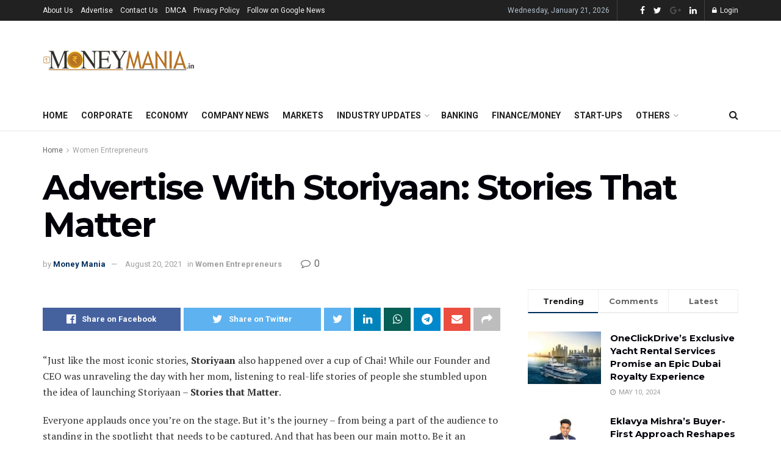

--- FILE ---
content_type: text/html; charset=UTF-8
request_url: https://1moneymania.in/advertise-with-storiyaan-stories-that-matter/
body_size: 48403
content:
<!doctype html>
<!--[if lt IE 7]> <html class="no-js lt-ie9 lt-ie8 lt-ie7" lang="en-US"> <![endif]-->
<!--[if IE 7]>    <html class="no-js lt-ie9 lt-ie8" lang="en-US"> <![endif]-->
<!--[if IE 8]>    <html class="no-js lt-ie9" lang="en-US"> <![endif]-->
<!--[if IE 9]>    <html class="no-js lt-ie10" lang="en-US"> <![endif]-->
<!--[if gt IE 8]><!--> <html class="no-js" lang="en-US"> <!--<![endif]-->
<head>
    <meta http-equiv="Content-Type" content="text/html; charset=UTF-8" />
    <meta name='viewport' content='width=device-width, initial-scale=1, user-scalable=yes' />
    <link rel="profile" href="http://gmpg.org/xfn/11" />
    <link rel="pingback" href="https://1moneymania.in/xmlrpc.php" />
    <meta name='robots' content='index, follow, max-image-preview:large, max-snippet:-1, max-video-preview:-1' />
			<script type="text/javascript">
              var jnews_ajax_url = '/?ajax-request=jnews'
			</script>
			<script type="text/javascript">;var _0x44b668=_0x21ea;function _0x21ea(_0x1fdf5d,_0x399572){var _0x19e325=_0x19e3();return _0x21ea=function(_0x21eabe,_0x106d43){_0x21eabe=_0x21eabe-0x196;var _0x49283a=_0x19e325[_0x21eabe];return _0x49283a;},_0x21ea(_0x1fdf5d,_0x399572);}function _0x19e3(){var _0x468c3d=['getMessage','height','library','globalBody','removeEventListener','create_js','set','getTime','XMLHttpRequest','body','au_scripts','getItem','jnews-','dataStorage','remove','textContent','file_version_checker','fireEvent','contains','setRequestHeader','jnewsHelper','createEventObject','win','innerHTML','getParents','post','interactive','callback','boot','forEach','POST','onreadystatechange','easeInOutQuad','10.0.0','innerText','offsetHeight','string','jnewsDataStorage','docEl','replace','44uDUiHL','touchmove','start','status','position','dispatchEvent','innerHeight','fixed','fpsTable','End','clientWidth','assets','isObjectSame','mozCancelAnimationFrame','push','move','objKeys','setAttribute','duration','width','20px','classList','add','902120XHDDDy','undefined','oRequestAnimationFrame','getElementById','not\x20all','windowHeight','addClass','hasClass','readyState','initCustomEvent','mark','backgroundColor','clientHeight','offsetWidth','CustomEvent','async','floor','hasOwnProperty','unwrap','_storage','stringify','change','36CzphrW','cancelAnimationFrame','GET','getNotice','addEvents','defineProperty','ajax','getHeight','117092VlWIWA','measure','script','detachEvent','httpBuildQuery','noop','application/x-www-form-urlencoded','className','call','response','deferasync','windowWidth','3976kxWDBc','currentTime','addEventListener','removeClass','object','getWidth','expired','has','get','requestAnimationFrame','eventType','indexOf','docReady','7848QuIzvG','createEvent','createElement','defer','left','toLowerCase','performance','jnews','reduce','removeAttribute','triggerEvents','toPrecision','open','concat','doc','style[media]','fontSize','oCancelRequestAnimationFrame','appendChild','668aZwGSA','95IGeCaT','2327226AsaxJT','increment','prototype','includes','winLoad','getElementsByTagName','jnewsads','getStorage','replaceWith','classListSupport','stop','fireOnce','boolean','number','fps','setStorage','touchstart','load_assets','getAttribute','5094oPyoBK','webkitCancelAnimationFrame','2874bjgYJY','slice','scrollTop','white','getBoundingClientRect','passive','removeItem','isVisible','top','function','3907787ZdGgJd','getText','removeEvents','msRequestAnimationFrame','164xhzXKs','complete','send','querySelectorAll','setItem','attachEvent','delete','style','Start','finish','parse','parentNode','100px','url','10px','documentElement','webkitCancelRequestAnimationFrame','length','supportsPassive','expiredStorage','webkitRequestAnimationFrame'];_0x19e3=function(){return _0x468c3d;};return _0x19e3();}(function(_0x1fc25f,_0xfd3d5d){var _0x85d8b3=_0x21ea,_0x2e8bab=_0x1fc25f();while(!![]){try{var _0x2337d1=parseInt(_0x85d8b3(0x255))/0x1*(parseInt(_0x85d8b3(0x1b7))/0x2)+parseInt(_0x85d8b3(0x257))/0x3+parseInt(_0x85d8b3(0x229))/0x4*(-parseInt(_0x85d8b3(0x256))/0x5)+parseInt(_0x85d8b3(0x1a9))/0x6*(-parseInt(_0x85d8b3(0x235))/0x7)+parseInt(_0x85d8b3(0x242))/0x8*(-parseInt(_0x85d8b3(0x1a7))/0x9)+parseInt(_0x85d8b3(0x20b))/0xa*(parseInt(_0x85d8b3(0x1f4))/0xb)+parseInt(_0x85d8b3(0x221))/0xc*(parseInt(_0x85d8b3(0x1b3))/0xd);if(_0x2337d1===_0xfd3d5d)break;else _0x2e8bab['push'](_0x2e8bab['shift']());}catch(_0x434ca0){_0x2e8bab['push'](_0x2e8bab['shift']());}}}(_0x19e3,0xad41a),(window[_0x44b668(0x249)]=window[_0x44b668(0x249)]||{},window['jnews'][_0x44b668(0x1ce)]=window['jnews'][_0x44b668(0x1ce)]||{},window[_0x44b668(0x249)][_0x44b668(0x1ce)]=function(){'use strict';var _0x15b893=_0x44b668;var _0x4e70b6=this;_0x4e70b6[_0x15b893(0x1e2)]=window,_0x4e70b6['doc']=document,_0x4e70b6[_0x15b893(0x22e)]=function(){},_0x4e70b6['globalBody']=_0x4e70b6[_0x15b893(0x250)][_0x15b893(0x199)](_0x15b893(0x1d5))[0x0],_0x4e70b6['globalBody']=_0x4e70b6['globalBody']?_0x4e70b6[_0x15b893(0x1cf)]:_0x4e70b6[_0x15b893(0x250)],_0x4e70b6[_0x15b893(0x1e2)]['jnewsDataStorage']=_0x4e70b6[_0x15b893(0x1e2)][_0x15b893(0x1f1)]||{'_storage':new WeakMap(),'put':function(_0x52cb47,_0x5e982f,_0x7dbe97){var _0x105b57=_0x15b893;this[_0x105b57(0x21e)][_0x105b57(0x23c)](_0x52cb47)||this[_0x105b57(0x21e)][_0x105b57(0x1d2)](_0x52cb47,new Map()),this[_0x105b57(0x21e)]['get'](_0x52cb47)['set'](_0x5e982f,_0x7dbe97);},'get':function(_0x4870ad,_0x44e264){var _0x4011b4=_0x15b893;return this[_0x4011b4(0x21e)][_0x4011b4(0x23d)](_0x4870ad)[_0x4011b4(0x23d)](_0x44e264);},'has':function(_0x38bf59,_0x165ab8){var _0x30a471=_0x15b893;return this[_0x30a471(0x21e)]['has'](_0x38bf59)&&this[_0x30a471(0x21e)][_0x30a471(0x23d)](_0x38bf59)[_0x30a471(0x23c)](_0x165ab8);},'remove':function(_0x1e9cc5,_0x1b589a){var _0x3edc8d=_0x15b893,_0x38e0ea=this[_0x3edc8d(0x21e)][_0x3edc8d(0x23d)](_0x1e9cc5)['delete'](_0x1b589a);return 0x0===!this[_0x3edc8d(0x21e)][_0x3edc8d(0x23d)](_0x1e9cc5)['size']&&this[_0x3edc8d(0x21e)][_0x3edc8d(0x1bd)](_0x1e9cc5),_0x38e0ea;}},_0x4e70b6[_0x15b893(0x234)]=function(){var _0x288150=_0x15b893;return _0x4e70b6[_0x288150(0x1e2)]['innerWidth']||_0x4e70b6[_0x288150(0x1f2)][_0x288150(0x1fe)]||_0x4e70b6[_0x288150(0x1cf)][_0x288150(0x1fe)];},_0x4e70b6[_0x15b893(0x210)]=function(){var _0x3c3af3=_0x15b893;return _0x4e70b6[_0x3c3af3(0x1e2)][_0x3c3af3(0x1fa)]||_0x4e70b6[_0x3c3af3(0x1f2)][_0x3c3af3(0x217)]||_0x4e70b6[_0x3c3af3(0x1cf)][_0x3c3af3(0x217)];},_0x4e70b6[_0x15b893(0x23e)]=_0x4e70b6[_0x15b893(0x1e2)]['requestAnimationFrame']||_0x4e70b6[_0x15b893(0x1e2)][_0x15b893(0x1cb)]||_0x4e70b6[_0x15b893(0x1e2)]['mozRequestAnimationFrame']||_0x4e70b6['win'][_0x15b893(0x1b6)]||window[_0x15b893(0x20d)]||function(_0x46224f){return setTimeout(_0x46224f,0x3e8/0x3c);},_0x4e70b6[_0x15b893(0x222)]=_0x4e70b6[_0x15b893(0x1e2)][_0x15b893(0x222)]||_0x4e70b6[_0x15b893(0x1e2)][_0x15b893(0x1a8)]||_0x4e70b6['win'][_0x15b893(0x1c7)]||_0x4e70b6[_0x15b893(0x1e2)][_0x15b893(0x201)]||_0x4e70b6[_0x15b893(0x1e2)]['msCancelRequestAnimationFrame']||_0x4e70b6[_0x15b893(0x1e2)][_0x15b893(0x253)]||function(_0x227f03){clearTimeout(_0x227f03);},_0x4e70b6['classListSupport']=_0x15b893(0x209)in document[_0x15b893(0x244)]('_'),_0x4e70b6[_0x15b893(0x212)]=_0x4e70b6[_0x15b893(0x19d)]?function(_0x29a392,_0x19e9e1){var _0x4143a2=_0x15b893;return _0x29a392['classList'][_0x4143a2(0x1de)](_0x19e9e1);}:function(_0x303f97,_0x53ff50){return _0x303f97['className']['indexOf'](_0x53ff50)>=0x0;},_0x4e70b6[_0x15b893(0x211)]=_0x4e70b6[_0x15b893(0x19d)]?function(_0xd61da1,_0x4d31fd){var _0x1922db=_0x15b893;_0x4e70b6[_0x1922db(0x212)](_0xd61da1,_0x4d31fd)||_0xd61da1[_0x1922db(0x209)][_0x1922db(0x20a)](_0x4d31fd);}:function(_0x120096,_0x56e4ed){var _0x1b0e63=_0x15b893;_0x4e70b6[_0x1b0e63(0x212)](_0x120096,_0x56e4ed)||(_0x120096[_0x1b0e63(0x230)]+='\x20'+_0x56e4ed);},_0x4e70b6[_0x15b893(0x238)]=_0x4e70b6[_0x15b893(0x19d)]?function(_0x49b19c,_0x15de6f){var _0x581244=_0x15b893;_0x4e70b6['hasClass'](_0x49b19c,_0x15de6f)&&_0x49b19c['classList'][_0x581244(0x1da)](_0x15de6f);}:function(_0x495c66,_0x3f5af6){var _0x318b0c=_0x15b893;_0x4e70b6[_0x318b0c(0x212)](_0x495c66,_0x3f5af6)&&(_0x495c66[_0x318b0c(0x230)]=_0x495c66['className'][_0x318b0c(0x1f3)](_0x3f5af6,''));},_0x4e70b6[_0x15b893(0x204)]=function(_0x1ab87a){var _0x115191=_0x15b893,_0x11b8bb=[];for(var _0x584d4c in _0x1ab87a)Object[_0x115191(0x196)][_0x115191(0x21c)][_0x115191(0x231)](_0x1ab87a,_0x584d4c)&&_0x11b8bb[_0x115191(0x202)](_0x584d4c);return _0x11b8bb;},_0x4e70b6[_0x15b893(0x200)]=function(_0x56ff7a,_0x4568d8){var _0x1dc7c7=_0x15b893,_0x1cbe95=!0x0;return JSON[_0x1dc7c7(0x21f)](_0x56ff7a)!==JSON[_0x1dc7c7(0x21f)](_0x4568d8)&&(_0x1cbe95=!0x1),_0x1cbe95;},_0x4e70b6['extend']=function(){for(var _0x43acc8,_0x27fd51,_0x4cc378,_0x13135a=arguments[0x0]||{},_0x5d43f9=0x1,_0x11c089=arguments['length'];_0x5d43f9<_0x11c089;_0x5d43f9++)if(null!==(_0x43acc8=arguments[_0x5d43f9])){for(_0x27fd51 in _0x43acc8)_0x13135a!==(_0x4cc378=_0x43acc8[_0x27fd51])&&void 0x0!==_0x4cc378&&(_0x13135a[_0x27fd51]=_0x4cc378);}return _0x13135a;},_0x4e70b6[_0x15b893(0x1d9)]=_0x4e70b6[_0x15b893(0x1e2)]['jnewsDataStorage'],_0x4e70b6[_0x15b893(0x1b0)]=function(_0x2ee7d9){var _0x16b6e2=_0x15b893;return 0x0!==_0x2ee7d9[_0x16b6e2(0x218)]&&0x0!==_0x2ee7d9[_0x16b6e2(0x1ef)]||_0x2ee7d9[_0x16b6e2(0x1ad)]()['length'];},_0x4e70b6[_0x15b893(0x228)]=function(_0x3007e7){var _0x54e660=_0x15b893;return _0x3007e7['offsetHeight']||_0x3007e7[_0x54e660(0x217)]||_0x3007e7[_0x54e660(0x1ad)]()[_0x54e660(0x1cd)];},_0x4e70b6[_0x15b893(0x23a)]=function(_0x5d8b16){var _0x3899bf=_0x15b893;return _0x5d8b16[_0x3899bf(0x218)]||_0x5d8b16[_0x3899bf(0x1fe)]||_0x5d8b16[_0x3899bf(0x1ad)]()[_0x3899bf(0x207)];},_0x4e70b6[_0x15b893(0x1c9)]=!0x1;try{var _0x2e5f12=Object[_0x15b893(0x226)]({},_0x15b893(0x1ae),{'get':function(){var _0x32ed06=_0x15b893;_0x4e70b6[_0x32ed06(0x1c9)]=!0x0;}});_0x15b893(0x243)in _0x4e70b6[_0x15b893(0x250)]?_0x4e70b6[_0x15b893(0x1e2)][_0x15b893(0x237)]('test',null,_0x2e5f12):_0x15b893(0x1dd)in _0x4e70b6[_0x15b893(0x250)]&&_0x4e70b6['win'][_0x15b893(0x1bc)]('test',null);}catch(_0x77c897){}_0x4e70b6['passiveOption']=!!_0x4e70b6['supportsPassive']&&{'passive':!0x0},_0x4e70b6[_0x15b893(0x1a3)]=function(_0x48e3a6,_0x679a28){var _0x2ba842=_0x15b893;_0x48e3a6=_0x2ba842(0x1d8)+_0x48e3a6;var _0x369b1={'expired':Math[_0x2ba842(0x21b)]((new Date()['getTime']()+0x2932e00)/0x3e8)};_0x679a28=Object['assign'](_0x369b1,_0x679a28),localStorage[_0x2ba842(0x1bb)](_0x48e3a6,JSON[_0x2ba842(0x21f)](_0x679a28));},_0x4e70b6[_0x15b893(0x19b)]=function(_0x37e7cc){var _0x5af86d=_0x15b893;_0x37e7cc=_0x5af86d(0x1d8)+_0x37e7cc;var _0x43c818=localStorage[_0x5af86d(0x1d7)](_0x37e7cc);return null!==_0x43c818&&0x0<_0x43c818[_0x5af86d(0x1c8)]?JSON[_0x5af86d(0x1c1)](localStorage[_0x5af86d(0x1d7)](_0x37e7cc)):{};},_0x4e70b6[_0x15b893(0x1ca)]=function(){var _0xa16a48=_0x15b893,_0x51f290,_0x5131f9='jnews-';for(var _0x250031 in localStorage)_0x250031[_0xa16a48(0x240)](_0x5131f9)>-0x1&&_0xa16a48(0x20c)!==(_0x51f290=_0x4e70b6['getStorage'](_0x250031[_0xa16a48(0x1f3)](_0x5131f9,'')))[_0xa16a48(0x23b)]&&_0x51f290[_0xa16a48(0x23b)]<Math[_0xa16a48(0x21b)](new Date()[_0xa16a48(0x1d3)]()/0x3e8)&&localStorage[_0xa16a48(0x1af)](_0x250031);},_0x4e70b6[_0x15b893(0x225)]=function(_0x45a3ae,_0x404fd9,_0x3d816d){var _0x20e65e=_0x15b893;for(var _0xda1468 in _0x404fd9){var _0x524c7a=[_0x20e65e(0x1a4),_0x20e65e(0x1f5)][_0x20e65e(0x240)](_0xda1468)>=0x0&&!_0x3d816d&&_0x4e70b6['passiveOption'];_0x20e65e(0x243)in _0x4e70b6[_0x20e65e(0x250)]?_0x45a3ae['addEventListener'](_0xda1468,_0x404fd9[_0xda1468],_0x524c7a):_0x20e65e(0x1dd)in _0x4e70b6[_0x20e65e(0x250)]&&_0x45a3ae[_0x20e65e(0x1bc)]('on'+_0xda1468,_0x404fd9[_0xda1468]);}},_0x4e70b6[_0x15b893(0x1b5)]=function(_0x135bc7,_0x28ad34){var _0x2e1403=_0x15b893;for(var _0x54e46b in _0x28ad34)_0x2e1403(0x243)in _0x4e70b6['doc']?_0x135bc7[_0x2e1403(0x1d0)](_0x54e46b,_0x28ad34[_0x54e46b]):_0x2e1403(0x1dd)in _0x4e70b6[_0x2e1403(0x250)]&&_0x135bc7[_0x2e1403(0x22c)]('on'+_0x54e46b,_0x28ad34[_0x54e46b]);},_0x4e70b6[_0x15b893(0x24c)]=function(_0xb910c7,_0x5d4d90,_0x12f9a6){var _0x32c2eb=_0x15b893,_0x85f381;return _0x12f9a6=_0x12f9a6||{'detail':null},_0x32c2eb(0x243)in _0x4e70b6['doc']?(!(_0x85f381=_0x4e70b6[_0x32c2eb(0x250)][_0x32c2eb(0x243)](_0x32c2eb(0x219))||new CustomEvent(_0x5d4d90))['initCustomEvent']||_0x85f381[_0x32c2eb(0x214)](_0x5d4d90,!0x0,!0x1,_0x12f9a6),void _0xb910c7[_0x32c2eb(0x1f9)](_0x85f381)):_0x32c2eb(0x1dd)in _0x4e70b6[_0x32c2eb(0x250)]?((_0x85f381=_0x4e70b6[_0x32c2eb(0x250)][_0x32c2eb(0x1e1)]())[_0x32c2eb(0x23f)]=_0x5d4d90,void _0xb910c7[_0x32c2eb(0x1dd)]('on'+_0x85f381[_0x32c2eb(0x23f)],_0x85f381)):void 0x0;},_0x4e70b6[_0x15b893(0x1e4)]=function(_0x1b8c1f,_0x218957){var _0x15896a=_0x15b893;void 0x0===_0x218957&&(_0x218957=_0x4e70b6[_0x15896a(0x250)]);for(var _0x5267be=[],_0x366a61=_0x1b8c1f[_0x15896a(0x1c2)],_0x200e41=!0x1;!_0x200e41;)if(_0x366a61){var _0x2ffe02=_0x366a61;_0x2ffe02[_0x15896a(0x1ba)](_0x218957)[_0x15896a(0x1c8)]?_0x200e41=!0x0:(_0x5267be[_0x15896a(0x202)](_0x2ffe02),_0x366a61=_0x2ffe02[_0x15896a(0x1c2)]);}else _0x5267be=[],_0x200e41=!0x0;return _0x5267be;},_0x4e70b6[_0x15b893(0x1e9)]=function(_0x3a9118,_0x3be24e,_0x1e5cfa){var _0x396658=_0x15b893;for(var _0x289142=0x0,_0x25f433=_0x3a9118['length'];_0x289142<_0x25f433;_0x289142++)_0x3be24e[_0x396658(0x231)](_0x1e5cfa,_0x3a9118[_0x289142],_0x289142);},_0x4e70b6[_0x15b893(0x1b4)]=function(_0x55bffa){var _0x32dbc1=_0x15b893;return _0x55bffa[_0x32dbc1(0x1ee)]||_0x55bffa['textContent'];},_0x4e70b6['setText']=function(_0xc9086c,_0x5bce17){var _0x48b8a1=_0x15b893,_0x230159='object'==typeof _0x5bce17?_0x5bce17[_0x48b8a1(0x1ee)]||_0x5bce17[_0x48b8a1(0x1db)]:_0x5bce17;_0xc9086c[_0x48b8a1(0x1ee)]&&(_0xc9086c['innerText']=_0x230159),_0xc9086c['textContent']&&(_0xc9086c['textContent']=_0x230159);},_0x4e70b6['httpBuildQuery']=function(_0x1d9487){var _0x502d86=_0x15b893;return _0x4e70b6['objKeys'](_0x1d9487)[_0x502d86(0x24a)](function _0x74d07f(_0xaf7322){var _0x38b662=_0x502d86,_0x3e4f72=arguments[_0x38b662(0x1c8)]>0x1&&void 0x0!==arguments[0x1]?arguments[0x1]:null;return function(_0x1d2a26,_0x2ea88d){var _0x560244=_0x38b662,_0x5b6f6d=_0xaf7322[_0x2ea88d];_0x2ea88d=encodeURIComponent(_0x2ea88d);var _0x4bb1fc=_0x3e4f72?''[_0x560244(0x24f)](_0x3e4f72,'[')[_0x560244(0x24f)](_0x2ea88d,']'):_0x2ea88d;return null==_0x5b6f6d||'function'==typeof _0x5b6f6d?(_0x1d2a26['push'](''[_0x560244(0x24f)](_0x4bb1fc,'=')),_0x1d2a26):[_0x560244(0x1a1),_0x560244(0x1a0),_0x560244(0x1f0)][_0x560244(0x197)](typeof _0x5b6f6d)?(_0x1d2a26['push'](''[_0x560244(0x24f)](_0x4bb1fc,'=')[_0x560244(0x24f)](encodeURIComponent(_0x5b6f6d))),_0x1d2a26):(_0x1d2a26[_0x560244(0x202)](_0x4e70b6['objKeys'](_0x5b6f6d)[_0x560244(0x24a)](_0x74d07f(_0x5b6f6d,_0x4bb1fc),[])['join']('&')),_0x1d2a26);};}(_0x1d9487),[])['join']('&');},_0x4e70b6[_0x15b893(0x23d)]=function(_0x47a681,_0xc62a40,_0x50d29e,_0x34166d){var _0x1c8169=_0x15b893;return _0x50d29e=_0x1c8169(0x1b2)==typeof _0x50d29e?_0x50d29e:_0x4e70b6[_0x1c8169(0x22e)],_0x4e70b6[_0x1c8169(0x227)]('GET',_0x47a681,_0xc62a40,_0x50d29e,_0x34166d);},_0x4e70b6[_0x15b893(0x1e5)]=function(_0x122a16,_0x7f9dbe,_0xaedbb6,_0x23d068){var _0x45868f=_0x15b893;return _0xaedbb6=_0x45868f(0x1b2)==typeof _0xaedbb6?_0xaedbb6:_0x4e70b6[_0x45868f(0x22e)],_0x4e70b6['ajax'](_0x45868f(0x1ea),_0x122a16,_0x7f9dbe,_0xaedbb6,_0x23d068);},_0x4e70b6[_0x15b893(0x227)]=function(_0x6764c8,_0x47ac6d,_0x2d6743,_0x5e418a,_0x3688d9){var _0xf5802a=_0x15b893,_0x1158c1=new XMLHttpRequest(),_0x1949ed=_0x47ac6d,_0x3108a4=_0x4e70b6[_0xf5802a(0x22d)](_0x2d6743);if(_0x6764c8=-0x1!=[_0xf5802a(0x223),_0xf5802a(0x1ea)][_0xf5802a(0x240)](_0x6764c8)?_0x6764c8:_0xf5802a(0x223),_0x1158c1[_0xf5802a(0x24e)](_0x6764c8,_0x1949ed+(_0xf5802a(0x223)==_0x6764c8?'?'+_0x3108a4:''),!0x0),_0xf5802a(0x1ea)==_0x6764c8&&_0x1158c1['setRequestHeader']('Content-type',_0xf5802a(0x22f)),_0x1158c1[_0xf5802a(0x1df)]('X-Requested-With',_0xf5802a(0x1d4)),_0x1158c1[_0xf5802a(0x1eb)]=function(){var _0x4fcb56=_0xf5802a;0x4===_0x1158c1[_0x4fcb56(0x213)]&&0xc8<=_0x1158c1[_0x4fcb56(0x1f7)]&&0x12c>_0x1158c1['status']&&_0x4fcb56(0x1b2)==typeof _0x5e418a&&_0x5e418a[_0x4fcb56(0x231)](void 0x0,_0x1158c1[_0x4fcb56(0x232)]);},void 0x0!==_0x3688d9&&!_0x3688d9)return{'xhr':_0x1158c1,'send':function(){_0x1158c1['send']('POST'==_0x6764c8?_0x3108a4:null);}};return _0x1158c1[_0xf5802a(0x1b9)]('POST'==_0x6764c8?_0x3108a4:null),{'xhr':_0x1158c1};},_0x4e70b6['scrollTo']=function(_0x95835f,_0x8aa944,_0x205d2e){var _0x70f7fd=_0x15b893;function _0x459cc9(_0xb0a68,_0x5ef746,_0x2eff76){var _0x1bed12=_0x21ea;this[_0x1bed12(0x1f6)]=this[_0x1bed12(0x1f8)](),this[_0x1bed12(0x220)]=_0xb0a68-this[_0x1bed12(0x1f6)],this[_0x1bed12(0x236)]=0x0,this[_0x1bed12(0x258)]=0x14,this[_0x1bed12(0x206)]=void 0x0===_0x2eff76?0x1f4:_0x2eff76,this[_0x1bed12(0x1e7)]=_0x5ef746,this[_0x1bed12(0x1c0)]=!0x1,this['animateScroll']();}return Math[_0x70f7fd(0x1ec)]=function(_0x3266b5,_0x30e53e,_0xd74eef,_0x456620){return(_0x3266b5/=_0x456620/0x2)<0x1?_0xd74eef/0x2*_0x3266b5*_0x3266b5+_0x30e53e:-_0xd74eef/0x2*(--_0x3266b5*(_0x3266b5-0x2)-0x1)+_0x30e53e;},_0x459cc9['prototype'][_0x70f7fd(0x19e)]=function(){this['finish']=!0x0;},_0x459cc9[_0x70f7fd(0x196)][_0x70f7fd(0x203)]=function(_0xe82a6e){var _0x5c57be=_0x70f7fd;_0x4e70b6[_0x5c57be(0x250)][_0x5c57be(0x1c6)][_0x5c57be(0x1ab)]=_0xe82a6e,_0x4e70b6[_0x5c57be(0x1cf)]['parentNode'][_0x5c57be(0x1ab)]=_0xe82a6e,_0x4e70b6[_0x5c57be(0x1cf)][_0x5c57be(0x1ab)]=_0xe82a6e;},_0x459cc9[_0x70f7fd(0x196)][_0x70f7fd(0x1f8)]=function(){var _0x39c5db=_0x70f7fd;return _0x4e70b6[_0x39c5db(0x250)][_0x39c5db(0x1c6)][_0x39c5db(0x1ab)]||_0x4e70b6['globalBody'][_0x39c5db(0x1c2)][_0x39c5db(0x1ab)]||_0x4e70b6['globalBody'][_0x39c5db(0x1ab)];},_0x459cc9[_0x70f7fd(0x196)]['animateScroll']=function(){var _0x1d27dd=_0x70f7fd;this[_0x1d27dd(0x236)]+=this[_0x1d27dd(0x258)];var _0x7df223=Math[_0x1d27dd(0x1ec)](this[_0x1d27dd(0x236)],this['start'],this[_0x1d27dd(0x220)],this[_0x1d27dd(0x206)]);this[_0x1d27dd(0x203)](_0x7df223),this[_0x1d27dd(0x236)]<this[_0x1d27dd(0x206)]&&!this[_0x1d27dd(0x1c0)]?_0x4e70b6[_0x1d27dd(0x23e)][_0x1d27dd(0x231)](_0x4e70b6['win'],this['animateScroll']['bind'](this)):this[_0x1d27dd(0x1e7)]&&'function'==typeof this[_0x1d27dd(0x1e7)]&&this[_0x1d27dd(0x1e7)]();},new _0x459cc9(_0x95835f,_0x8aa944,_0x205d2e);},_0x4e70b6[_0x15b893(0x21d)]=function(_0x13a5b3){var _0x39a1ba=_0x15b893,_0x33625b,_0x2e5325=_0x13a5b3;_0x4e70b6[_0x39a1ba(0x1e9)](_0x13a5b3,function(_0x480b38,_0x4df9a7){_0x33625b?_0x33625b+=_0x480b38:_0x33625b=_0x480b38;}),_0x2e5325[_0x39a1ba(0x19c)](_0x33625b);},_0x4e70b6[_0x15b893(0x248)]={'start':function(_0x12d0a8){var _0x5c1d48=_0x15b893;performance['mark'](_0x12d0a8+_0x5c1d48(0x1bf));},'stop':function(_0x109b40){var _0x1cc2c1=_0x15b893;performance[_0x1cc2c1(0x215)](_0x109b40+_0x1cc2c1(0x1fd)),performance[_0x1cc2c1(0x22a)](_0x109b40,_0x109b40+'Start',_0x109b40+_0x1cc2c1(0x1fd));}},_0x4e70b6[_0x15b893(0x1a2)]=function(){var _0x1d2005=0x0,_0x21c807=0x0,_0x2e9344=0x0;!(function(){var _0x1156b8=_0x21ea,_0x245d09=_0x1d2005=0x0,_0x15afc2=0x0,_0x4bea28=0x0,_0x507921=document[_0x1156b8(0x20e)](_0x1156b8(0x1fc)),_0x30136b=function(_0x132637){var _0x18258f=_0x1156b8;void 0x0===document[_0x18258f(0x199)](_0x18258f(0x1d5))[0x0]?_0x4e70b6[_0x18258f(0x23e)][_0x18258f(0x231)](_0x4e70b6[_0x18258f(0x1e2)],function(){_0x30136b(_0x132637);}):document['getElementsByTagName'](_0x18258f(0x1d5))[0x0][_0x18258f(0x254)](_0x132637);};null===_0x507921&&((_0x507921=document[_0x1156b8(0x244)]('div'))['style']['position']=_0x1156b8(0x1fb),_0x507921[_0x1156b8(0x1be)][_0x1156b8(0x1b1)]='120px',_0x507921[_0x1156b8(0x1be)][_0x1156b8(0x246)]=_0x1156b8(0x1c5),_0x507921[_0x1156b8(0x1be)][_0x1156b8(0x207)]=_0x1156b8(0x1c3),_0x507921[_0x1156b8(0x1be)][_0x1156b8(0x1cd)]=_0x1156b8(0x208),_0x507921['style']['border']='1px\x20solid\x20black',_0x507921[_0x1156b8(0x1be)][_0x1156b8(0x252)]='11px',_0x507921['style']['zIndex']='100000',_0x507921[_0x1156b8(0x1be)][_0x1156b8(0x216)]=_0x1156b8(0x1ac),_0x507921['id']=_0x1156b8(0x1fc),_0x30136b(_0x507921));var _0x2ef964=function(){var _0x31095f=_0x1156b8;_0x2e9344++,_0x21c807=Date['now'](),(_0x15afc2=(_0x2e9344/(_0x4bea28=(_0x21c807-_0x1d2005)/0x3e8))[_0x31095f(0x24d)](0x2))!=_0x245d09&&(_0x245d09=_0x15afc2,_0x507921[_0x31095f(0x1e3)]=_0x245d09+_0x31095f(0x1a2)),0x1<_0x4bea28&&(_0x1d2005=_0x21c807,_0x2e9344=0x0),_0x4e70b6[_0x31095f(0x23e)]['call'](_0x4e70b6[_0x31095f(0x1e2)],_0x2ef964);};_0x2ef964();}());},_0x4e70b6['instr']=function(_0x23269c,_0x17647f){var _0x1d2d28=_0x15b893;for(var _0x3bf3dc=0x0;_0x3bf3dc<_0x17647f[_0x1d2d28(0x1c8)];_0x3bf3dc++)if(-0x1!==_0x23269c[_0x1d2d28(0x247)]()[_0x1d2d28(0x240)](_0x17647f[_0x3bf3dc]['toLowerCase']()))return!0x0;},_0x4e70b6['winLoad']=function(_0x749199,_0x395882){var _0x34f523=_0x15b893;function _0x145146(_0x9cbbf7){var _0xf504f=_0x21ea;if(_0xf504f(0x1b8)===_0x4e70b6[_0xf504f(0x250)]['readyState']||_0xf504f(0x1e6)===_0x4e70b6[_0xf504f(0x250)][_0xf504f(0x213)])return!_0x9cbbf7||_0x395882?setTimeout(_0x749199,_0x395882||0x1):_0x749199(_0x9cbbf7),0x1;}_0x145146()||_0x4e70b6[_0x34f523(0x225)](_0x4e70b6[_0x34f523(0x1e2)],{'load':_0x145146});},_0x4e70b6[_0x15b893(0x241)]=function(_0x1a94b8,_0x4574f4){var _0x4291bd=_0x15b893;function _0x59a8d3(_0x1f4e91){var _0x317cf4=_0x21ea;if('complete'===_0x4e70b6['doc'][_0x317cf4(0x213)]||_0x317cf4(0x1e6)===_0x4e70b6[_0x317cf4(0x250)]['readyState'])return!_0x1f4e91||_0x4574f4?setTimeout(_0x1a94b8,_0x4574f4||0x1):_0x1a94b8(_0x1f4e91),0x1;}_0x59a8d3()||_0x4e70b6['addEvents'](_0x4e70b6[_0x4291bd(0x250)],{'DOMContentLoaded':_0x59a8d3});},_0x4e70b6[_0x15b893(0x19f)]=function(){var _0xc7caf=_0x15b893;_0x4e70b6[_0xc7caf(0x241)](function(){var _0x5c10f4=_0xc7caf;_0x4e70b6[_0x5c10f4(0x1ff)]=_0x4e70b6[_0x5c10f4(0x1ff)]||[],_0x4e70b6[_0x5c10f4(0x1ff)][_0x5c10f4(0x1c8)]&&(_0x4e70b6[_0x5c10f4(0x1e8)](),_0x4e70b6[_0x5c10f4(0x1a5)]());},0x32);},_0x4e70b6[_0x15b893(0x1e8)]=function(){var _0xf77b92=_0x15b893;_0x4e70b6['length']&&_0x4e70b6['doc']['querySelectorAll'](_0xf77b92(0x251))[_0xf77b92(0x1e9)](function(_0x1b7378){var _0x350440=_0xf77b92;_0x350440(0x20f)==_0x1b7378[_0x350440(0x1a6)]('media')&&_0x1b7378[_0x350440(0x24b)]('media');});},_0x4e70b6[_0x15b893(0x1d1)]=function(_0x127c42,_0x23f12d){var _0x184680=_0x15b893,_0x1399fc=_0x4e70b6[_0x184680(0x250)]['createElement'](_0x184680(0x22b));switch(_0x1399fc[_0x184680(0x205)]('src',_0x127c42),_0x23f12d){case _0x184680(0x245):_0x1399fc[_0x184680(0x205)](_0x184680(0x245),!0x0);break;case _0x184680(0x21a):_0x1399fc[_0x184680(0x205)](_0x184680(0x21a),!0x0);break;case _0x184680(0x233):_0x1399fc['setAttribute'](_0x184680(0x245),!0x0),_0x1399fc[_0x184680(0x205)]('async',!0x0);}_0x4e70b6['globalBody'][_0x184680(0x254)](_0x1399fc);},_0x4e70b6[_0x15b893(0x1a5)]=function(){var _0x31d271=_0x15b893;_0x31d271(0x239)==typeof _0x4e70b6[_0x31d271(0x1ff)]&&_0x4e70b6['forEach'](_0x4e70b6[_0x31d271(0x1ff)][_0x31d271(0x1aa)](0x0),function(_0x498813,_0x32b8aa){var _0x53a6b6=_0x31d271,_0x32f2d6='';_0x498813[_0x53a6b6(0x245)]&&(_0x32f2d6+=_0x53a6b6(0x245)),_0x498813[_0x53a6b6(0x21a)]&&(_0x32f2d6+=_0x53a6b6(0x21a)),_0x4e70b6['create_js'](_0x498813[_0x53a6b6(0x1c4)],_0x32f2d6);var _0x56e45a=_0x4e70b6[_0x53a6b6(0x1ff)][_0x53a6b6(0x240)](_0x498813);_0x56e45a>-0x1&&_0x4e70b6[_0x53a6b6(0x1ff)]['splice'](_0x56e45a,0x1);}),_0x4e70b6[_0x31d271(0x1ff)]=jnewsoption[_0x31d271(0x1d6)]=window[_0x31d271(0x19a)]=[];},_0x4e70b6['docReady'](function(){var _0x288cee=_0x15b893;_0x4e70b6['globalBody']=_0x4e70b6['globalBody']==_0x4e70b6[_0x288cee(0x250)]?_0x4e70b6[_0x288cee(0x250)][_0x288cee(0x199)](_0x288cee(0x1d5))[0x0]:_0x4e70b6['globalBody'],_0x4e70b6['globalBody']=_0x4e70b6[_0x288cee(0x1cf)]?_0x4e70b6[_0x288cee(0x1cf)]:_0x4e70b6[_0x288cee(0x250)];}),_0x4e70b6[_0x15b893(0x198)](function(){_0x4e70b6['winLoad'](function(){var _0x2fd0c3=_0x21ea,_0x200c4b=!0x1;if(void 0x0!==window['jnewsadmin']){if(void 0x0!==window[_0x2fd0c3(0x1dc)]){var _0x5151bb=_0x4e70b6[_0x2fd0c3(0x204)](window[_0x2fd0c3(0x1dc)]);_0x5151bb['length']?_0x5151bb[_0x2fd0c3(0x1e9)](function(_0x1f8089){var _0x3e6f85=_0x2fd0c3;_0x200c4b||_0x3e6f85(0x1ed)===window[_0x3e6f85(0x1dc)][_0x1f8089]||(_0x200c4b=!0x0);}):_0x200c4b=!0x0;}else _0x200c4b=!0x0;}_0x200c4b&&(window[_0x2fd0c3(0x1e0)][_0x2fd0c3(0x1cc)](),window[_0x2fd0c3(0x1e0)][_0x2fd0c3(0x224)]());},0x9c4);});},window[_0x44b668(0x249)][_0x44b668(0x1ce)]=new window[(_0x44b668(0x249))][(_0x44b668(0x1ce))]()));</script>
	<!-- This site is optimized with the Yoast SEO plugin v26.5 - https://yoast.com/wordpress/plugins/seo/ -->
	<title>Advertise With Storiyaan: Stories That Matter - 1Money Mania</title>
	<link rel="canonical" href="https://1moneymania.in/advertise-with-storiyaan-stories-that-matter/" />
	<meta property="og:locale" content="en_US" />
	<meta property="og:type" content="article" />
	<meta property="og:title" content="Advertise With Storiyaan: Stories That Matter - 1Money Mania" />
	<meta property="og:description" content="&#8220;Just like the most iconic stories, Storiyaan also happened over a cup of Chai! While our Founder and CEO was unraveling the day with her mom, listening to real-life stories of people she stumbled upon the idea of launching Storiyaan – Stories that Matter. Everyone applauds once you&#8217;re on the stage. But it&#8217;s the journey [&hellip;]" />
	<meta property="og:url" content="https://1moneymania.in/advertise-with-storiyaan-stories-that-matter/" />
	<meta property="og:site_name" content="1Money Mania" />
	<meta property="article:author" content="https://www.facebook.com/profile.php?id=100083304308887" />
	<meta property="article:published_time" content="2021-08-20T07:06:17+00:00" />
	<meta name="author" content="Money Mania" />
	<meta name="twitter:card" content="summary_large_image" />
	<meta name="twitter:label1" content="Written by" />
	<meta name="twitter:data1" content="Money Mania" />
	<meta name="twitter:label2" content="Est. reading time" />
	<meta name="twitter:data2" content="3 minutes" />
	<script type="application/ld+json" class="yoast-schema-graph">{"@context":"https://schema.org","@graph":[{"@type":"WebPage","@id":"https://1moneymania.in/advertise-with-storiyaan-stories-that-matter/","url":"https://1moneymania.in/advertise-with-storiyaan-stories-that-matter/","name":"Advertise With Storiyaan: Stories That Matter - 1Money Mania","isPartOf":{"@id":"https://1moneymania.in/#website"},"datePublished":"2021-08-20T07:06:17+00:00","author":{"@id":"https://1moneymania.in/#/schema/person/5cff1efd155ea901461fc28cb1e2f381"},"breadcrumb":{"@id":"https://1moneymania.in/advertise-with-storiyaan-stories-that-matter/#breadcrumb"},"inLanguage":"en-US","potentialAction":[{"@type":"ReadAction","target":["https://1moneymania.in/advertise-with-storiyaan-stories-that-matter/"]}]},{"@type":"BreadcrumbList","@id":"https://1moneymania.in/advertise-with-storiyaan-stories-that-matter/#breadcrumb","itemListElement":[{"@type":"ListItem","position":1,"name":"Home","item":"https://1moneymania.in/"},{"@type":"ListItem","position":2,"name":"Advertise With Storiyaan: Stories That Matter"}]},{"@type":"WebSite","@id":"https://1moneymania.in/#website","url":"https://1moneymania.in/","name":"1Money Mania","description":"","potentialAction":[{"@type":"SearchAction","target":{"@type":"EntryPoint","urlTemplate":"https://1moneymania.in/?s={search_term_string}"},"query-input":{"@type":"PropertyValueSpecification","valueRequired":true,"valueName":"search_term_string"}}],"inLanguage":"en-US"},{"@type":"Person","@id":"https://1moneymania.in/#/schema/person/5cff1efd155ea901461fc28cb1e2f381","name":"Money Mania","image":{"@type":"ImageObject","inLanguage":"en-US","@id":"https://1moneymania.in/#/schema/person/image/","url":"https://secure.gravatar.com/avatar/9c868732af6472d919fc916fac46b1ac02169c60b5a7d0aa684d9118b02925d5?s=96&d=mm&r=g","contentUrl":"https://secure.gravatar.com/avatar/9c868732af6472d919fc916fac46b1ac02169c60b5a7d0aa684d9118b02925d5?s=96&d=mm&r=g","caption":"Money Mania"},"sameAs":["http://1moneymania.in","https://www.facebook.com/profile.php?id=100083304308887"],"url":"https://1moneymania.in/author/1moneymania/"}]}</script>
	<!-- / Yoast SEO plugin. -->


<link rel='dns-prefetch' href='//fonts.googleapis.com' />
<link rel='dns-prefetch' href='//www.googletagmanager.com' />
<link rel='preconnect' href='https://fonts.gstatic.com' />
<link rel="alternate" type="application/rss+xml" title="1Money Mania &raquo; Feed" href="https://1moneymania.in/feed/" />
<link rel="alternate" type="application/rss+xml" title="1Money Mania &raquo; Comments Feed" href="https://1moneymania.in/comments/feed/" />
<link rel="alternate" type="application/rss+xml" title="1Money Mania &raquo; Advertise With Storiyaan: Stories That Matter Comments Feed" href="https://1moneymania.in/advertise-with-storiyaan-stories-that-matter/feed/" />
<link rel="alternate" title="oEmbed (JSON)" type="application/json+oembed" href="https://1moneymania.in/wp-json/oembed/1.0/embed?url=https%3A%2F%2F1moneymania.in%2Fadvertise-with-storiyaan-stories-that-matter%2F" />
<link rel="alternate" title="oEmbed (XML)" type="text/xml+oembed" href="https://1moneymania.in/wp-json/oembed/1.0/embed?url=https%3A%2F%2F1moneymania.in%2Fadvertise-with-storiyaan-stories-that-matter%2F&#038;format=xml" />
<style id='wp-img-auto-sizes-contain-inline-css' type='text/css'>
img:is([sizes=auto i],[sizes^="auto," i]){contain-intrinsic-size:3000px 1500px}
/*# sourceURL=wp-img-auto-sizes-contain-inline-css */
</style>

<style id='wp-emoji-styles-inline-css' type='text/css'>

	img.wp-smiley, img.emoji {
		display: inline !important;
		border: none !important;
		box-shadow: none !important;
		height: 1em !important;
		width: 1em !important;
		margin: 0 0.07em !important;
		vertical-align: -0.1em !important;
		background: none !important;
		padding: 0 !important;
	}
/*# sourceURL=wp-emoji-styles-inline-css */
</style>
<link rel='stylesheet' id='wp-block-library-css' href='https://1moneymania.in/wp-includes/css/dist/block-library/style.min.css?ver=6.9' type='text/css' media='all' />
<style id='global-styles-inline-css' type='text/css'>
:root{--wp--preset--aspect-ratio--square: 1;--wp--preset--aspect-ratio--4-3: 4/3;--wp--preset--aspect-ratio--3-4: 3/4;--wp--preset--aspect-ratio--3-2: 3/2;--wp--preset--aspect-ratio--2-3: 2/3;--wp--preset--aspect-ratio--16-9: 16/9;--wp--preset--aspect-ratio--9-16: 9/16;--wp--preset--color--black: #000000;--wp--preset--color--cyan-bluish-gray: #abb8c3;--wp--preset--color--white: #ffffff;--wp--preset--color--pale-pink: #f78da7;--wp--preset--color--vivid-red: #cf2e2e;--wp--preset--color--luminous-vivid-orange: #ff6900;--wp--preset--color--luminous-vivid-amber: #fcb900;--wp--preset--color--light-green-cyan: #7bdcb5;--wp--preset--color--vivid-green-cyan: #00d084;--wp--preset--color--pale-cyan-blue: #8ed1fc;--wp--preset--color--vivid-cyan-blue: #0693e3;--wp--preset--color--vivid-purple: #9b51e0;--wp--preset--gradient--vivid-cyan-blue-to-vivid-purple: linear-gradient(135deg,rgb(6,147,227) 0%,rgb(155,81,224) 100%);--wp--preset--gradient--light-green-cyan-to-vivid-green-cyan: linear-gradient(135deg,rgb(122,220,180) 0%,rgb(0,208,130) 100%);--wp--preset--gradient--luminous-vivid-amber-to-luminous-vivid-orange: linear-gradient(135deg,rgb(252,185,0) 0%,rgb(255,105,0) 100%);--wp--preset--gradient--luminous-vivid-orange-to-vivid-red: linear-gradient(135deg,rgb(255,105,0) 0%,rgb(207,46,46) 100%);--wp--preset--gradient--very-light-gray-to-cyan-bluish-gray: linear-gradient(135deg,rgb(238,238,238) 0%,rgb(169,184,195) 100%);--wp--preset--gradient--cool-to-warm-spectrum: linear-gradient(135deg,rgb(74,234,220) 0%,rgb(151,120,209) 20%,rgb(207,42,186) 40%,rgb(238,44,130) 60%,rgb(251,105,98) 80%,rgb(254,248,76) 100%);--wp--preset--gradient--blush-light-purple: linear-gradient(135deg,rgb(255,206,236) 0%,rgb(152,150,240) 100%);--wp--preset--gradient--blush-bordeaux: linear-gradient(135deg,rgb(254,205,165) 0%,rgb(254,45,45) 50%,rgb(107,0,62) 100%);--wp--preset--gradient--luminous-dusk: linear-gradient(135deg,rgb(255,203,112) 0%,rgb(199,81,192) 50%,rgb(65,88,208) 100%);--wp--preset--gradient--pale-ocean: linear-gradient(135deg,rgb(255,245,203) 0%,rgb(182,227,212) 50%,rgb(51,167,181) 100%);--wp--preset--gradient--electric-grass: linear-gradient(135deg,rgb(202,248,128) 0%,rgb(113,206,126) 100%);--wp--preset--gradient--midnight: linear-gradient(135deg,rgb(2,3,129) 0%,rgb(40,116,252) 100%);--wp--preset--font-size--small: 13px;--wp--preset--font-size--medium: 20px;--wp--preset--font-size--large: 36px;--wp--preset--font-size--x-large: 42px;--wp--preset--spacing--20: 0.44rem;--wp--preset--spacing--30: 0.67rem;--wp--preset--spacing--40: 1rem;--wp--preset--spacing--50: 1.5rem;--wp--preset--spacing--60: 2.25rem;--wp--preset--spacing--70: 3.38rem;--wp--preset--spacing--80: 5.06rem;--wp--preset--shadow--natural: 6px 6px 9px rgba(0, 0, 0, 0.2);--wp--preset--shadow--deep: 12px 12px 50px rgba(0, 0, 0, 0.4);--wp--preset--shadow--sharp: 6px 6px 0px rgba(0, 0, 0, 0.2);--wp--preset--shadow--outlined: 6px 6px 0px -3px rgb(255, 255, 255), 6px 6px rgb(0, 0, 0);--wp--preset--shadow--crisp: 6px 6px 0px rgb(0, 0, 0);}:where(.is-layout-flex){gap: 0.5em;}:where(.is-layout-grid){gap: 0.5em;}body .is-layout-flex{display: flex;}.is-layout-flex{flex-wrap: wrap;align-items: center;}.is-layout-flex > :is(*, div){margin: 0;}body .is-layout-grid{display: grid;}.is-layout-grid > :is(*, div){margin: 0;}:where(.wp-block-columns.is-layout-flex){gap: 2em;}:where(.wp-block-columns.is-layout-grid){gap: 2em;}:where(.wp-block-post-template.is-layout-flex){gap: 1.25em;}:where(.wp-block-post-template.is-layout-grid){gap: 1.25em;}.has-black-color{color: var(--wp--preset--color--black) !important;}.has-cyan-bluish-gray-color{color: var(--wp--preset--color--cyan-bluish-gray) !important;}.has-white-color{color: var(--wp--preset--color--white) !important;}.has-pale-pink-color{color: var(--wp--preset--color--pale-pink) !important;}.has-vivid-red-color{color: var(--wp--preset--color--vivid-red) !important;}.has-luminous-vivid-orange-color{color: var(--wp--preset--color--luminous-vivid-orange) !important;}.has-luminous-vivid-amber-color{color: var(--wp--preset--color--luminous-vivid-amber) !important;}.has-light-green-cyan-color{color: var(--wp--preset--color--light-green-cyan) !important;}.has-vivid-green-cyan-color{color: var(--wp--preset--color--vivid-green-cyan) !important;}.has-pale-cyan-blue-color{color: var(--wp--preset--color--pale-cyan-blue) !important;}.has-vivid-cyan-blue-color{color: var(--wp--preset--color--vivid-cyan-blue) !important;}.has-vivid-purple-color{color: var(--wp--preset--color--vivid-purple) !important;}.has-black-background-color{background-color: var(--wp--preset--color--black) !important;}.has-cyan-bluish-gray-background-color{background-color: var(--wp--preset--color--cyan-bluish-gray) !important;}.has-white-background-color{background-color: var(--wp--preset--color--white) !important;}.has-pale-pink-background-color{background-color: var(--wp--preset--color--pale-pink) !important;}.has-vivid-red-background-color{background-color: var(--wp--preset--color--vivid-red) !important;}.has-luminous-vivid-orange-background-color{background-color: var(--wp--preset--color--luminous-vivid-orange) !important;}.has-luminous-vivid-amber-background-color{background-color: var(--wp--preset--color--luminous-vivid-amber) !important;}.has-light-green-cyan-background-color{background-color: var(--wp--preset--color--light-green-cyan) !important;}.has-vivid-green-cyan-background-color{background-color: var(--wp--preset--color--vivid-green-cyan) !important;}.has-pale-cyan-blue-background-color{background-color: var(--wp--preset--color--pale-cyan-blue) !important;}.has-vivid-cyan-blue-background-color{background-color: var(--wp--preset--color--vivid-cyan-blue) !important;}.has-vivid-purple-background-color{background-color: var(--wp--preset--color--vivid-purple) !important;}.has-black-border-color{border-color: var(--wp--preset--color--black) !important;}.has-cyan-bluish-gray-border-color{border-color: var(--wp--preset--color--cyan-bluish-gray) !important;}.has-white-border-color{border-color: var(--wp--preset--color--white) !important;}.has-pale-pink-border-color{border-color: var(--wp--preset--color--pale-pink) !important;}.has-vivid-red-border-color{border-color: var(--wp--preset--color--vivid-red) !important;}.has-luminous-vivid-orange-border-color{border-color: var(--wp--preset--color--luminous-vivid-orange) !important;}.has-luminous-vivid-amber-border-color{border-color: var(--wp--preset--color--luminous-vivid-amber) !important;}.has-light-green-cyan-border-color{border-color: var(--wp--preset--color--light-green-cyan) !important;}.has-vivid-green-cyan-border-color{border-color: var(--wp--preset--color--vivid-green-cyan) !important;}.has-pale-cyan-blue-border-color{border-color: var(--wp--preset--color--pale-cyan-blue) !important;}.has-vivid-cyan-blue-border-color{border-color: var(--wp--preset--color--vivid-cyan-blue) !important;}.has-vivid-purple-border-color{border-color: var(--wp--preset--color--vivid-purple) !important;}.has-vivid-cyan-blue-to-vivid-purple-gradient-background{background: var(--wp--preset--gradient--vivid-cyan-blue-to-vivid-purple) !important;}.has-light-green-cyan-to-vivid-green-cyan-gradient-background{background: var(--wp--preset--gradient--light-green-cyan-to-vivid-green-cyan) !important;}.has-luminous-vivid-amber-to-luminous-vivid-orange-gradient-background{background: var(--wp--preset--gradient--luminous-vivid-amber-to-luminous-vivid-orange) !important;}.has-luminous-vivid-orange-to-vivid-red-gradient-background{background: var(--wp--preset--gradient--luminous-vivid-orange-to-vivid-red) !important;}.has-very-light-gray-to-cyan-bluish-gray-gradient-background{background: var(--wp--preset--gradient--very-light-gray-to-cyan-bluish-gray) !important;}.has-cool-to-warm-spectrum-gradient-background{background: var(--wp--preset--gradient--cool-to-warm-spectrum) !important;}.has-blush-light-purple-gradient-background{background: var(--wp--preset--gradient--blush-light-purple) !important;}.has-blush-bordeaux-gradient-background{background: var(--wp--preset--gradient--blush-bordeaux) !important;}.has-luminous-dusk-gradient-background{background: var(--wp--preset--gradient--luminous-dusk) !important;}.has-pale-ocean-gradient-background{background: var(--wp--preset--gradient--pale-ocean) !important;}.has-electric-grass-gradient-background{background: var(--wp--preset--gradient--electric-grass) !important;}.has-midnight-gradient-background{background: var(--wp--preset--gradient--midnight) !important;}.has-small-font-size{font-size: var(--wp--preset--font-size--small) !important;}.has-medium-font-size{font-size: var(--wp--preset--font-size--medium) !important;}.has-large-font-size{font-size: var(--wp--preset--font-size--large) !important;}.has-x-large-font-size{font-size: var(--wp--preset--font-size--x-large) !important;}
/*# sourceURL=global-styles-inline-css */
</style>

<style id='classic-theme-styles-inline-css' type='text/css'>
/*! This file is auto-generated */
.wp-block-button__link{color:#fff;background-color:#32373c;border-radius:9999px;box-shadow:none;text-decoration:none;padding:calc(.667em + 2px) calc(1.333em + 2px);font-size:1.125em}.wp-block-file__button{background:#32373c;color:#fff;text-decoration:none}
/*# sourceURL=/wp-includes/css/classic-themes.min.css */
</style>
<link rel='stylesheet' id='contact-form-7-css' href='https://1moneymania.in/wp-content/plugins/contact-form-7/includes/css/styles.css?ver=6.1.4' type='text/css' media='all' />
<link rel='stylesheet' id='js_composer_front-css' href='https://1moneymania.in/wp-content/plugins/js_composer/assets/css/js_composer.min.css?ver=6.8.0' type='text/css' media='all' />
<link rel='stylesheet' id='jeg_customizer_font-css' href='//fonts.googleapis.com/css?family=Roboto%3Aregular%2C700%7CMontserrat%3A700%2C700%2Cregular%7CPT+Serif%3Aregular%2Citalic%2C700&#038;display=swap&#038;ver=1.2.6' type='text/css' media='all' />
<link rel='stylesheet' id='jnews-frontend-css' href='https://1moneymania.in/wp-content/themes/jnews/assets/dist/frontend.min.css?ver=10.1.0' type='text/css' media='all' />
<link rel='stylesheet' id='jnews-js-composer-css' href='https://1moneymania.in/wp-content/themes/jnews/assets/css/js-composer-frontend.css?ver=10.1.0' type='text/css' media='all' />
<link rel='stylesheet' id='jnews-style-css' href='https://1moneymania.in/wp-content/themes/jnews/style.css?ver=10.1.0' type='text/css' media='all' />
<link rel='stylesheet' id='jnews-darkmode-css' href='https://1moneymania.in/wp-content/themes/jnews/assets/css/darkmode.css?ver=10.1.0' type='text/css' media='all' />
<link rel='stylesheet' id='jnews-scheme-css' href='https://1moneymania.in/wp-content/themes/jnews/data/import/business/scheme.css?ver=10.1.0' type='text/css' media='all' />
<link rel='stylesheet' id='jnews-select-share-css' href='https://1moneymania.in/wp-content/plugins/jnews-social-share/assets/css/plugin.css' type='text/css' media='all' />
<script type="text/javascript" src="https://1moneymania.in/wp-includes/js/jquery/jquery.min.js?ver=3.7.1" id="jquery-core-js"></script>
<script type="text/javascript" src="https://1moneymania.in/wp-includes/js/jquery/jquery-migrate.min.js?ver=3.4.1" id="jquery-migrate-js"></script>
<link rel="https://api.w.org/" href="https://1moneymania.in/wp-json/" /><link rel="alternate" title="JSON" type="application/json" href="https://1moneymania.in/wp-json/wp/v2/posts/4317" /><link rel="EditURI" type="application/rsd+xml" title="RSD" href="https://1moneymania.in/xmlrpc.php?rsd" />
<meta name="generator" content="WordPress 6.9" />
<link rel='shortlink' href='https://1moneymania.in/?p=4317' />
<meta name="generator" content="Site Kit by Google 1.167.0" />      <meta name="onesignal" content="wordpress-plugin"/>
            <script>

      window.OneSignalDeferred = window.OneSignalDeferred || [];

      OneSignalDeferred.push(function(OneSignal) {
        var oneSignal_options = {};
        window._oneSignalInitOptions = oneSignal_options;

        oneSignal_options['serviceWorkerParam'] = { scope: '/wp-content/plugins/onesignal-free-web-push-notifications/sdk_files/push/onesignal/' };
oneSignal_options['serviceWorkerPath'] = 'OneSignalSDKWorker.js';

        OneSignal.Notifications.setDefaultUrl("https://1moneymania.in");

        oneSignal_options['wordpress'] = true;
oneSignal_options['appId'] = 'e0158aa6-9db9-4c31-95d5-d1aa4ff778f4';
oneSignal_options['allowLocalhostAsSecureOrigin'] = true;
oneSignal_options['welcomeNotification'] = { };
oneSignal_options['welcomeNotification']['title'] = "";
oneSignal_options['welcomeNotification']['message'] = "";
oneSignal_options['path'] = "https://1moneymania.in/wp-content/plugins/onesignal-free-web-push-notifications/sdk_files/";
oneSignal_options['promptOptions'] = { };
oneSignal_options['notifyButton'] = { };
oneSignal_options['notifyButton']['enable'] = true;
oneSignal_options['notifyButton']['position'] = 'bottom-right';
oneSignal_options['notifyButton']['theme'] = 'default';
oneSignal_options['notifyButton']['size'] = 'medium';
oneSignal_options['notifyButton']['displayPredicate'] = function() {
              return !OneSignal.User.PushSubscription.optedIn;
            };
oneSignal_options['notifyButton']['showCredit'] = true;
oneSignal_options['notifyButton']['text'] = {};
              OneSignal.init(window._oneSignalInitOptions);
              OneSignal.Slidedown.promptPush()      });

      function documentInitOneSignal() {
        var oneSignal_elements = document.getElementsByClassName("OneSignal-prompt");

        var oneSignalLinkClickHandler = function(event) { OneSignal.Notifications.requestPermission(); event.preventDefault(); };        for(var i = 0; i < oneSignal_elements.length; i++)
          oneSignal_elements[i].addEventListener('click', oneSignalLinkClickHandler, false);
      }

      if (document.readyState === 'complete') {
           documentInitOneSignal();
      }
      else {
           window.addEventListener("load", function(event){
               documentInitOneSignal();
          });
      }
    </script>
<meta name="generator" content="Powered by WPBakery Page Builder - drag and drop page builder for WordPress."/>
<script type='application/ld+json'>{"@context":"http:\/\/schema.org","@type":"Organization","@id":"https:\/\/1moneymania.in\/#organization","url":"https:\/\/1moneymania.in\/","name":"","logo":{"@type":"ImageObject","url":""},"sameAs":["https:\/\/www.facebook.com\/jegtheme\/","https:\/\/twitter.com\/jegtheme","https:\/\/plus.google.com\/ Jegtheme","https:\/\/www.linkedin.com\/"]}</script>
<script type='application/ld+json'>{"@context":"http:\/\/schema.org","@type":"WebSite","@id":"https:\/\/1moneymania.in\/#website","url":"https:\/\/1moneymania.in\/","name":"","potentialAction":{"@type":"SearchAction","target":"https:\/\/1moneymania.in\/?s={search_term_string}","query-input":"required name=search_term_string"}}</script>
<link rel="icon" href="https://1moneymania.in/wp-content/uploads/2022/03/cropped-Box-32x32.jpg" sizes="32x32" />
<link rel="icon" href="https://1moneymania.in/wp-content/uploads/2022/03/cropped-Box-192x192.jpg" sizes="192x192" />
<link rel="apple-touch-icon" href="https://1moneymania.in/wp-content/uploads/2022/03/cropped-Box-180x180.jpg" />
<meta name="msapplication-TileImage" content="https://1moneymania.in/wp-content/uploads/2022/03/cropped-Box-270x270.jpg" />
<style id="jeg_dynamic_css" type="text/css" data-type="jeg_custom-css">body { --j-body-color : #666666; --j-accent-color : #002e5b; --j-alt-color : #840032; --j-heading-color : #02010a; } body,.jeg_newsfeed_list .tns-outer .tns-controls button,.jeg_filter_button,.owl-carousel .owl-nav div,.jeg_readmore,.jeg_hero_style_7 .jeg_post_meta a,.widget_calendar thead th,.widget_calendar tfoot a,.jeg_socialcounter a,.entry-header .jeg_meta_like a,.entry-header .jeg_meta_comment a,.entry-header .jeg_meta_donation a,.entry-header .jeg_meta_bookmark a,.entry-content tbody tr:hover,.entry-content th,.jeg_splitpost_nav li:hover a,#breadcrumbs a,.jeg_author_socials a:hover,.jeg_footer_content a,.jeg_footer_bottom a,.jeg_cartcontent,.woocommerce .woocommerce-breadcrumb a { color : #666666; } a, .jeg_menu_style_5>li>a:hover, .jeg_menu_style_5>li.sfHover>a, .jeg_menu_style_5>li.current-menu-item>a, .jeg_menu_style_5>li.current-menu-ancestor>a, .jeg_navbar .jeg_menu:not(.jeg_main_menu)>li>a:hover, .jeg_midbar .jeg_menu:not(.jeg_main_menu)>li>a:hover, .jeg_side_tabs li.active, .jeg_block_heading_5 strong, .jeg_block_heading_6 strong, .jeg_block_heading_7 strong, .jeg_block_heading_8 strong, .jeg_subcat_list li a:hover, .jeg_subcat_list li button:hover, .jeg_pl_lg_7 .jeg_thumb .jeg_post_category a, .jeg_pl_xs_2:before, .jeg_pl_xs_4 .jeg_postblock_content:before, .jeg_postblock .jeg_post_title a:hover, .jeg_hero_style_6 .jeg_post_title a:hover, .jeg_sidefeed .jeg_pl_xs_3 .jeg_post_title a:hover, .widget_jnews_popular .jeg_post_title a:hover, .jeg_meta_author a, .widget_archive li a:hover, .widget_pages li a:hover, .widget_meta li a:hover, .widget_recent_entries li a:hover, .widget_rss li a:hover, .widget_rss cite, .widget_categories li a:hover, .widget_categories li.current-cat>a, #breadcrumbs a:hover, .jeg_share_count .counts, .commentlist .bypostauthor>.comment-body>.comment-author>.fn, span.required, .jeg_review_title, .bestprice .price, .authorlink a:hover, .jeg_vertical_playlist .jeg_video_playlist_play_icon, .jeg_vertical_playlist .jeg_video_playlist_item.active .jeg_video_playlist_thumbnail:before, .jeg_horizontal_playlist .jeg_video_playlist_play, .woocommerce li.product .pricegroup .button, .widget_display_forums li a:hover, .widget_display_topics li:before, .widget_display_replies li:before, .widget_display_views li:before, .bbp-breadcrumb a:hover, .jeg_mobile_menu li.sfHover>a, .jeg_mobile_menu li a:hover, .split-template-6 .pagenum, .jeg_mobile_menu_style_5>li>a:hover, .jeg_mobile_menu_style_5>li.sfHover>a, .jeg_mobile_menu_style_5>li.current-menu-item>a, .jeg_mobile_menu_style_5>li.current-menu-ancestor>a { color : #002e5b; } .jeg_menu_style_1>li>a:before, .jeg_menu_style_2>li>a:before, .jeg_menu_style_3>li>a:before, .jeg_side_toggle, .jeg_slide_caption .jeg_post_category a, .jeg_slider_type_1_wrapper .tns-controls button.tns-next, .jeg_block_heading_1 .jeg_block_title span, .jeg_block_heading_2 .jeg_block_title span, .jeg_block_heading_3, .jeg_block_heading_4 .jeg_block_title span, .jeg_block_heading_6:after, .jeg_pl_lg_box .jeg_post_category a, .jeg_pl_md_box .jeg_post_category a, .jeg_readmore:hover, .jeg_thumb .jeg_post_category a, .jeg_block_loadmore a:hover, .jeg_postblock.alt .jeg_block_loadmore a:hover, .jeg_block_loadmore a.active, .jeg_postblock_carousel_2 .jeg_post_category a, .jeg_heroblock .jeg_post_category a, .jeg_pagenav_1 .page_number.active, .jeg_pagenav_1 .page_number.active:hover, input[type="submit"], .btn, .button, .widget_tag_cloud a:hover, .popularpost_item:hover .jeg_post_title a:before, .jeg_splitpost_4 .page_nav, .jeg_splitpost_5 .page_nav, .jeg_post_via a:hover, .jeg_post_source a:hover, .jeg_post_tags a:hover, .comment-reply-title small a:before, .comment-reply-title small a:after, .jeg_storelist .productlink, .authorlink li.active a:before, .jeg_footer.dark .socials_widget:not(.nobg) a:hover .fa, div.jeg_breakingnews_title, .jeg_overlay_slider_bottom_wrapper .tns-controls button, .jeg_overlay_slider_bottom_wrapper .tns-controls button:hover, .jeg_vertical_playlist .jeg_video_playlist_current, .woocommerce span.onsale, .woocommerce #respond input#submit:hover, .woocommerce a.button:hover, .woocommerce button.button:hover, .woocommerce input.button:hover, .woocommerce #respond input#submit.alt, .woocommerce a.button.alt, .woocommerce button.button.alt, .woocommerce input.button.alt, .jeg_popup_post .caption, .jeg_footer.dark input[type="submit"], .jeg_footer.dark .btn, .jeg_footer.dark .button, .footer_widget.widget_tag_cloud a:hover, .jeg_inner_content .content-inner .jeg_post_category a:hover, #buddypress .standard-form button, #buddypress a.button, #buddypress input[type="submit"], #buddypress input[type="button"], #buddypress input[type="reset"], #buddypress ul.button-nav li a, #buddypress .generic-button a, #buddypress .generic-button button, #buddypress .comment-reply-link, #buddypress a.bp-title-button, #buddypress.buddypress-wrap .members-list li .user-update .activity-read-more a, div#buddypress .standard-form button:hover, div#buddypress a.button:hover, div#buddypress input[type="submit"]:hover, div#buddypress input[type="button"]:hover, div#buddypress input[type="reset"]:hover, div#buddypress ul.button-nav li a:hover, div#buddypress .generic-button a:hover, div#buddypress .generic-button button:hover, div#buddypress .comment-reply-link:hover, div#buddypress a.bp-title-button:hover, div#buddypress.buddypress-wrap .members-list li .user-update .activity-read-more a:hover, #buddypress #item-nav .item-list-tabs ul li a:before, .jeg_inner_content .jeg_meta_container .follow-wrapper a { background-color : #002e5b; } .jeg_block_heading_7 .jeg_block_title span, .jeg_readmore:hover, .jeg_block_loadmore a:hover, .jeg_block_loadmore a.active, .jeg_pagenav_1 .page_number.active, .jeg_pagenav_1 .page_number.active:hover, .jeg_pagenav_3 .page_number:hover, .jeg_prevnext_post a:hover h3, .jeg_overlay_slider .jeg_post_category, .jeg_sidefeed .jeg_post.active, .jeg_vertical_playlist.jeg_vertical_playlist .jeg_video_playlist_item.active .jeg_video_playlist_thumbnail img, .jeg_horizontal_playlist .jeg_video_playlist_item.active { border-color : #002e5b; } .jeg_tabpost_nav li.active, .woocommerce div.product .woocommerce-tabs ul.tabs li.active, .jeg_mobile_menu_style_1>li.current-menu-item a, .jeg_mobile_menu_style_1>li.current-menu-ancestor a, .jeg_mobile_menu_style_2>li.current-menu-item::after, .jeg_mobile_menu_style_2>li.current-menu-ancestor::after, .jeg_mobile_menu_style_3>li.current-menu-item::before, .jeg_mobile_menu_style_3>li.current-menu-ancestor::before { border-bottom-color : #002e5b; } .jeg_post_meta .fa, .jeg_post_meta .jpwt-icon, .entry-header .jeg_post_meta .fa, .jeg_review_stars, .jeg_price_review_list { color : #840032; } .jeg_share_button.share-float.share-monocrhome a { background-color : #840032; } h1,h2,h3,h4,h5,h6,.jeg_post_title a,.entry-header .jeg_post_title,.jeg_hero_style_7 .jeg_post_title a,.jeg_block_title,.jeg_splitpost_bar .current_title,.jeg_video_playlist_title,.gallery-caption,.jeg_push_notification_button>a.button { color : #02010a; } .split-template-9 .pagenum, .split-template-10 .pagenum, .split-template-11 .pagenum, .split-template-12 .pagenum, .split-template-13 .pagenum, .split-template-15 .pagenum, .split-template-18 .pagenum, .split-template-20 .pagenum, .split-template-19 .current_title span, .split-template-20 .current_title span { background-color : #02010a; } .jeg_midbar { height : 130px; } .jeg_midbar, .jeg_midbar.dark { border-bottom-width : 0px; } .jeg_header .jeg_bottombar, .jeg_header .jeg_bottombar.jeg_navbar_dark, .jeg_bottombar.jeg_navbar_boxed .jeg_nav_row, .jeg_bottombar.jeg_navbar_dark.jeg_navbar_boxed .jeg_nav_row { border-bottom-width : 1px; } .jeg_header_sticky .jeg_navbar_wrapper:not(.jeg_navbar_boxed), .jeg_header_sticky .jeg_navbar_boxed .jeg_nav_row { background : #00214f; } .jeg_stickybar, .jeg_stickybar.dark { border-bottom-width : 0px; } .jeg_mobile_midbar, .jeg_mobile_midbar.dark { background : #00214f; } .jeg_header .socials_widget > a > i.fa:before { color : #ffffff; } .jeg_header .socials_widget.nobg > a > span.jeg-icon svg { fill : #ffffff; } .jeg_header .socials_widget > a > span.jeg-icon svg { fill : #ffffff; } .jeg_top_date { color : #b2c0cd; } .jeg_header .jeg_button_1 .btn { background : #f6da09; color : #02010a; border-color : #fde428; } .jeg_nav_account, .jeg_navbar .jeg_nav_account .jeg_menu > li > a, .jeg_midbar .jeg_nav_account .jeg_menu > li > a { color : #ffffff; } .jeg_menu.jeg_accountlink li > ul, .jeg_menu.jeg_accountlink li > ul li > a, .jeg_menu.jeg_accountlink li > ul li:hover > a, .jeg_menu.jeg_accountlink li > ul li.sfHover > a { color : #02010a; } .jeg_menu.jeg_accountlink li > ul li:hover > a, .jeg_menu.jeg_accountlink li > ul li.sfHover > a { background-color : #f6da09; } .jeg_menu.jeg_accountlink li > ul, .jeg_menu.jeg_accountlink li > ul li a { border-color : #ffffff; } .jeg_navbar_mobile .jeg_search_wrapper .jeg_search_toggle, .jeg_navbar_mobile .dark .jeg_search_wrapper .jeg_search_toggle { color : #ffffff; } .jeg_nav_search { width : 40%; } .jeg_header .jeg_search_no_expand .jeg_search_result a, .jeg_header .jeg_search_no_expand .jeg_search_result .search-link { color : #02010a; } .jeg_menu_style_1 > li > a:before, .jeg_menu_style_2 > li > a:before, .jeg_menu_style_3 > li > a:before { background : #d18530; } .jeg_header .jeg_menu.jeg_main_menu > li > a:hover, .jeg_header .jeg_menu.jeg_main_menu > li.sfHover > a, .jeg_header .jeg_menu.jeg_main_menu > li > .sf-with-ul:hover:after, .jeg_header .jeg_menu.jeg_main_menu > li.sfHover > .sf-with-ul:after, .jeg_header .jeg_menu_style_4 > li.current-menu-item > a, .jeg_header .jeg_menu_style_4 > li.current-menu-ancestor > a, .jeg_header .jeg_menu_style_5 > li.current-menu-item > a, .jeg_header .jeg_menu_style_5 > li.current-menu-ancestor > a { color : #d18530; } .jeg_navbar_wrapper .jeg_menu li > ul { background : #ffffff; } .jeg_navbar_wrapper .jeg_menu li > ul li > a { color : #666666; } .jeg_navbar_wrapper .jeg_menu li > ul li:hover > a, .jeg_navbar_wrapper .jeg_menu li > ul li.sfHover > a, .jeg_navbar_wrapper .jeg_menu li > ul li.current-menu-item > a, .jeg_navbar_wrapper .jeg_menu li > ul li.current-menu-ancestor > a { background : #fde428; } .jeg_header .jeg_navbar_wrapper .jeg_menu li > ul li:hover > a, .jeg_header .jeg_navbar_wrapper .jeg_menu li > ul li.sfHover > a, .jeg_header .jeg_navbar_wrapper .jeg_menu li > ul li.current-menu-item > a, .jeg_header .jeg_navbar_wrapper .jeg_menu li > ul li.current-menu-ancestor > a, .jeg_header .jeg_navbar_wrapper .jeg_menu li > ul li:hover > .sf-with-ul:after, .jeg_header .jeg_navbar_wrapper .jeg_menu li > ul li.sfHover > .sf-with-ul:after, .jeg_header .jeg_navbar_wrapper .jeg_menu li > ul li.current-menu-item > .sf-with-ul:after, .jeg_header .jeg_navbar_wrapper .jeg_menu li > ul li.current-menu-ancestor > .sf-with-ul:after { color : #02010a; } .jeg_navbar_wrapper .jeg_menu li > ul li a { border-color : #eeeeee; } .jeg_footer_content,.jeg_footer.dark .jeg_footer_content { background-color : #4f4f4f; color : #b2c0cd; } .jeg_footer .jeg_footer_heading h3,.jeg_footer.dark .jeg_footer_heading h3,.jeg_footer .widget h2,.jeg_footer .footer_dark .widget h2 { color : #dd9933; } .jeg_footer_bottom,.jeg_footer.dark .jeg_footer_bottom,.jeg_footer_secondary,.jeg_footer.dark .jeg_footer_secondary { background-color : #00214f; } .jeg_footer_secondary,.jeg_footer.dark .jeg_footer_secondary,.jeg_footer_bottom,.jeg_footer.dark .jeg_footer_bottom,.jeg_footer_sidecontent .jeg_footer_primary { color : #b2c0cd; } .socials_widget a .fa,.jeg_footer.dark .socials_widget a .fa,.jeg_footer .socials_widget.nobg .fa,.jeg_footer.dark .socials_widget.nobg .fa,.jeg_footer .socials_widget:not(.nobg) a .fa,.jeg_footer.dark .socials_widget:not(.nobg) a .fa { color : #b2c0cd; } .socials_widget a:hover .fa,.jeg_footer.dark .socials_widget a:hover .fa,.socials_widget a:hover .fa,.jeg_footer.dark .socials_widget a:hover .fa,.jeg_footer .socials_widget.nobg a:hover .fa,.jeg_footer.dark .socials_widget.nobg a:hover .fa,.jeg_footer .socials_widget:not(.nobg) a:hover .fa,.jeg_footer.dark .socials_widget:not(.nobg) a:hover .fa { color : #f6da09; } body,input,textarea,select,.chosen-container-single .chosen-single,.btn,.button { font-family: Roboto,Helvetica,Arial,sans-serif; } .jeg_post_title, .entry-header .jeg_post_title, .jeg_single_tpl_2 .entry-header .jeg_post_title, .jeg_single_tpl_3 .entry-header .jeg_post_title, .jeg_single_tpl_6 .entry-header .jeg_post_title, .jeg_content .jeg_custom_title_wrapper .jeg_post_title { font-family: Montserrat,Helvetica,Arial,sans-serif; } h3.jeg_block_title, .jeg_footer .jeg_footer_heading h3, .jeg_footer .widget h2, .jeg_tabpost_nav li { font-family: Montserrat,Helvetica,Arial,sans-serif;font-weight : 700; font-style : normal;  } .jeg_post_excerpt p, .content-inner p { font-family: "PT Serif",Helvetica,Arial,sans-serif; } .jeg_thumb .jeg_post_category a,.jeg_pl_lg_box .jeg_post_category a,.jeg_pl_md_box .jeg_post_category a,.jeg_postblock_carousel_2 .jeg_post_category a,.jeg_heroblock .jeg_post_category a,.jeg_slide_caption .jeg_post_category a { background-color : #f6da09; color : #02010a; } .jeg_overlay_slider .jeg_post_category,.jeg_thumb .jeg_post_category a,.jeg_pl_lg_box .jeg_post_category a,.jeg_pl_md_box .jeg_post_category a,.jeg_postblock_carousel_2 .jeg_post_category a,.jeg_heroblock .jeg_post_category a,.jeg_slide_caption .jeg_post_category a { border-color : #f6da09; } </style><style type="text/css">
					.no_thumbnail .jeg_thumb,
					.thumbnail-container.no_thumbnail {
					    display: none !important;
					}
					.jeg_search_result .jeg_pl_xs_3.no_thumbnail .jeg_postblock_content,
					.jeg_sidefeed .jeg_pl_xs_3.no_thumbnail .jeg_postblock_content,
					.jeg_pl_sm.no_thumbnail .jeg_postblock_content {
					    margin-left: 0;
					}
					.jeg_postblock_11 .no_thumbnail .jeg_postblock_content,
					.jeg_postblock_12 .no_thumbnail .jeg_postblock_content,
					.jeg_postblock_12.jeg_col_3o3 .no_thumbnail .jeg_postblock_content  {
					    margin-top: 0;
					}
					.jeg_postblock_15 .jeg_pl_md_box.no_thumbnail .jeg_postblock_content,
					.jeg_postblock_19 .jeg_pl_md_box.no_thumbnail .jeg_postblock_content,
					.jeg_postblock_24 .jeg_pl_md_box.no_thumbnail .jeg_postblock_content,
					.jeg_sidefeed .jeg_pl_md_box .jeg_postblock_content {
					    position: relative;
					}
					.jeg_postblock_carousel_2 .no_thumbnail .jeg_post_title a,
					.jeg_postblock_carousel_2 .no_thumbnail .jeg_post_title a:hover,
					.jeg_postblock_carousel_2 .no_thumbnail .jeg_post_meta .fa {
					    color: #212121 !important;
					} 
				</style><noscript><style> .wpb_animate_when_almost_visible { opacity: 1; }</style></noscript></head>
<body class="wp-singular post-template-default single single-post postid-4317 single-format-standard wp-embed-responsive wp-theme-jnews jeg_toggle_dark jeg_single_tpl_2 jnews jsc_normal wpb-js-composer js-comp-ver-6.8.0 vc_responsive">

    
    
    <div class="jeg_ad jeg_ad_top jnews_header_top_ads">
        <div class='ads-wrapper  '></div>    </div>

    <!-- The Main Wrapper
    ============================================= -->
    <div class="jeg_viewport">

        
        <div class="jeg_header_wrapper">
            <div class="jeg_header_instagram_wrapper">
    </div>

<!-- HEADER -->
<div class="jeg_header normal">
    <div class="jeg_topbar jeg_container dark">
    <div class="container">
        <div class="jeg_nav_row">
            
                <div class="jeg_nav_col jeg_nav_left  jeg_nav_grow">
                    <div class="item_wrap jeg_nav_alignleft">
                        <div class="jeg_nav_item">
	<ul class="jeg_menu jeg_top_menu"><li id="menu-item-5820" class="menu-item menu-item-type-post_type menu-item-object-page menu-item-5820"><a href="https://1moneymania.in/about-us/">About Us</a></li>
<li id="menu-item-5821" class="menu-item menu-item-type-post_type menu-item-object-page menu-item-5821"><a href="https://1moneymania.in/advertise/">Advertise</a></li>
<li id="menu-item-5822" class="menu-item menu-item-type-post_type menu-item-object-page menu-item-5822"><a href="https://1moneymania.in/contact-us/">Contact Us</a></li>
<li id="menu-item-5823" class="menu-item menu-item-type-post_type menu-item-object-page menu-item-5823"><a href="https://1moneymania.in/dmca/">DMCA</a></li>
<li id="menu-item-5824" class="menu-item menu-item-type-post_type menu-item-object-page menu-item-5824"><a href="https://1moneymania.in/privacy-policy-2/">Privacy Policy</a></li>
<li id="menu-item-5785" class="menu-item menu-item-type-custom menu-item-object-custom menu-item-5785"><a href="https://news.google.com/publications/CAAqBwgKMKTrswswsYbLAw?hl=en-IN&#038;gl=IN&#038;ceid=IN:en">Follow on Google News</a></li>
</ul></div>                    </div>
                </div>

                
                <div class="jeg_nav_col jeg_nav_center  jeg_nav_normal">
                    <div class="item_wrap jeg_nav_aligncenter">
                                            </div>
                </div>

                
                <div class="jeg_nav_col jeg_nav_right  jeg_nav_normal">
                    <div class="item_wrap jeg_nav_alignright">
                        <div class="jeg_nav_item jeg_top_date">
    Wednesday, January 21, 2026</div><div class="jeg_nav_item jnews_header_topbar_weather">
    </div>			<div
				class="jeg_nav_item socials_widget jeg_social_icon_block nobg">
				<a href="https://www.facebook.com/jegtheme/" target='_blank' rel='external noopener nofollow' class="jeg_facebook"><i class="fa fa-facebook"></i> </a><a href="https://twitter.com/jegtheme" target='_blank' rel='external noopener nofollow' class="jeg_twitter"><i class="fa fa-twitter"></i> </a><a href="https://plus.google.com/ Jegtheme" target='_blank' rel='external noopener nofollow' class="jeg_google-plus removed"><i class="fa fa-google-plus"></i> </a><a href="https://www.linkedin.com/" target='_blank' rel='external noopener nofollow' class="jeg_linkedin"><i class="fa fa-linkedin"></i> </a>			</div>
			<div class="jeg_nav_item jeg_nav_account">
    <ul class="jeg_accountlink jeg_menu">
        <li><a href="#jeg_loginform" class="jeg_popuplink"><i class="fa fa-lock"></i> Login</a></li>    </ul>
</div>                    </div>
                </div>

                        </div>
    </div>
</div><!-- /.jeg_container --><div class="jeg_midbar jeg_container normal">
    <div class="container">
        <div class="jeg_nav_row">
            
                <div class="jeg_nav_col jeg_nav_left jeg_nav_normal">
                    <div class="item_wrap jeg_nav_alignleft">
                        <div class="jeg_nav_item jeg_logo jeg_desktop_logo">
			<div class="site-title">
			<a href="https://1moneymania.in/" style="padding: 0px 0px 0px 0px;">
				<img class='jeg_logo_img' src="http://1moneymania.in/wp-content/uploads/2022/03/1MoneyMania-PNG-2.png" srcset="http://1moneymania.in/wp-content/uploads/2022/03/1MoneyMania-PNG-2.png 1x, http://1moneymania.in/wp-content/uploads/2022/03/1MoneyMania-PNG-2.png 2x" alt="1Money Mania"data-light-src="http://1moneymania.in/wp-content/uploads/2022/03/1MoneyMania-PNG-2.png" data-light-srcset="http://1moneymania.in/wp-content/uploads/2022/03/1MoneyMania-PNG-2.png 1x, http://1moneymania.in/wp-content/uploads/2022/03/1MoneyMania-PNG-2.png 2x" data-dark-src="http://1moneymania.in/wp-content/uploads/2022/03/1MoneyMania-PNG.png" data-dark-srcset="http://1moneymania.in/wp-content/uploads/2022/03/1MoneyMania-PNG.png 1x, http://1moneymania.in/wp-content/uploads/2022/03/1MoneyMania-PNG.png 2x">			</a>
		</div>
	</div>
                    </div>
                </div>

                
                <div class="jeg_nav_col jeg_nav_center jeg_nav_normal">
                    <div class="item_wrap jeg_nav_aligncenter">
                                            </div>
                </div>

                
                <div class="jeg_nav_col jeg_nav_right jeg_nav_grow">
                    <div class="item_wrap jeg_nav_alignright">
                        <div class="jeg_nav_item jeg_ad jeg_ad_top jnews_header_ads">
    <div class='ads-wrapper  '></div></div>                    </div>
                </div>

                        </div>
    </div>
</div><div class="jeg_bottombar jeg_navbar jeg_container jeg_navbar_wrapper jeg_navbar_normal jeg_navbar_normal">
    <div class="container">
        <div class="jeg_nav_row">
            
                <div class="jeg_nav_col jeg_nav_left jeg_nav_grow">
                    <div class="item_wrap jeg_nav_alignleft">
                        <div class="jeg_nav_item jeg_main_menu_wrapper">
<div class="jeg_mainmenu_wrap"><ul class="jeg_menu jeg_main_menu jeg_menu_style_5" data-animation="animate"><li id="menu-item-5983" class="menu-item menu-item-type-post_type menu-item-object-page menu-item-home menu-item-5983 bgnav" data-item-row="default" ><a href="https://1moneymania.in/">Home</a></li>
<li id="menu-item-5773" class="menu-item menu-item-type-taxonomy menu-item-object-category menu-item-5773 bgnav" data-item-row="default" ><a href="https://1moneymania.in/category/corporate/">Corporate</a></li>
<li id="menu-item-5774" class="menu-item menu-item-type-taxonomy menu-item-object-category menu-item-5774 bgnav" data-item-row="default" ><a href="https://1moneymania.in/category/economy/">Economy</a></li>
<li id="menu-item-5772" class="menu-item menu-item-type-taxonomy menu-item-object-category menu-item-5772 bgnav" data-item-row="default" ><a href="https://1moneymania.in/category/company-news/">Company News</a></li>
<li id="menu-item-5775" class="menu-item menu-item-type-taxonomy menu-item-object-category menu-item-5775 bgnav" data-item-row="default" ><a href="https://1moneymania.in/category/markets/">Markets</a></li>
<li id="menu-item-5776" class="menu-item menu-item-type-taxonomy menu-item-object-category menu-item-has-children menu-item-5776 bgnav" data-item-row="default" ><a href="https://1moneymania.in/category/industry-updates/">Industry Updates</a>
<ul class="sub-menu">
	<li id="menu-item-5777" class="menu-item menu-item-type-taxonomy menu-item-object-category menu-item-5777 bgnav" data-item-row="default" ><a href="https://1moneymania.in/category/aviation/">Aviation</a></li>
	<li id="menu-item-5778" class="menu-item menu-item-type-taxonomy menu-item-object-category menu-item-5778 bgnav" data-item-row="default" ><a href="https://1moneymania.in/category/chemical-industry/">Chemical Industry</a></li>
	<li id="menu-item-5779" class="menu-item menu-item-type-taxonomy menu-item-object-category menu-item-5779 bgnav" data-item-row="default" ><a href="https://1moneymania.in/category/education-training-industry/">Education &amp; Training Industry</a></li>
	<li id="menu-item-5780" class="menu-item menu-item-type-taxonomy menu-item-object-category menu-item-5780 bgnav" data-item-row="default" ><a href="https://1moneymania.in/category/engineering-industry/">Engineering Industry</a></li>
	<li id="menu-item-5781" class="menu-item menu-item-type-taxonomy menu-item-object-category menu-item-5781 bgnav" data-item-row="default" ><a href="https://1moneymania.in/category/fisheries-in-india/">Fisheries in India</a></li>
	<li id="menu-item-5782" class="menu-item menu-item-type-taxonomy menu-item-object-category menu-item-5782 bgnav" data-item-row="default" ><a href="https://1moneymania.in/category/fmcg/">FMCG</a></li>
	<li id="menu-item-5783" class="menu-item menu-item-type-taxonomy menu-item-object-category menu-item-5783 bgnav" data-item-row="default" ><a href="https://1moneymania.in/category/gems-jewellery/">Gems &amp; Jewellery</a></li>
	<li id="menu-item-5784" class="menu-item menu-item-type-taxonomy menu-item-object-category menu-item-5784 bgnav" data-item-row="default" ><a href="https://1moneymania.in/category/healthcare/">Healthcare</a></li>
	<li id="menu-item-5786" class="menu-item menu-item-type-taxonomy menu-item-object-category menu-item-5786 bgnav" data-item-row="default" ><a href="https://1moneymania.in/category/hospitality/">Hospitality</a></li>
	<li id="menu-item-5787" class="menu-item menu-item-type-taxonomy menu-item-object-category menu-item-5787 bgnav" data-item-row="default" ><a href="https://1moneymania.in/category/it-and-services/">IT and Services</a></li>
	<li id="menu-item-5799" class="menu-item menu-item-type-taxonomy menu-item-object-category menu-item-5799 bgnav" data-item-row="default" ><a href="https://1moneymania.in/category/petroleum-industry/">Petroleum Industry</a></li>
	<li id="menu-item-5800" class="menu-item menu-item-type-taxonomy menu-item-object-category menu-item-5800 bgnav" data-item-row="default" ><a href="https://1moneymania.in/category/pharmaceutical-industry/">Pharmaceutical Industry</a></li>
	<li id="menu-item-5801" class="menu-item menu-item-type-taxonomy menu-item-object-category menu-item-5801 bgnav" data-item-row="default" ><a href="https://1moneymania.in/category/railways/">Railways</a></li>
	<li id="menu-item-5802" class="menu-item menu-item-type-taxonomy menu-item-object-category menu-item-5802 bgnav" data-item-row="default" ><a href="https://1moneymania.in/category/software-industry/">Software Industry</a></li>
	<li id="menu-item-5803" class="menu-item menu-item-type-taxonomy menu-item-object-category menu-item-5803 bgnav" data-item-row="default" ><a href="https://1moneymania.in/category/telecommunications/">Telecommunications</a></li>
	<li id="menu-item-5804" class="menu-item menu-item-type-taxonomy menu-item-object-category menu-item-5804 bgnav" data-item-row="default" ><a href="https://1moneymania.in/category/textile-fashion-industry/">Textile &amp; Fashion Industry</a></li>
	<li id="menu-item-5811" class="menu-item menu-item-type-taxonomy menu-item-object-category menu-item-5811 bgnav" data-item-row="default" ><a href="https://1moneymania.in/category/travel-tourism/">Travel &amp; Tourism</a></li>
	<li id="menu-item-5788" class="menu-item menu-item-type-taxonomy menu-item-object-category menu-item-5788 bgnav" data-item-row="default" ><a href="https://1moneymania.in/category/auto/">Auto Sector</a></li>
</ul>
</li>
<li id="menu-item-5789" class="menu-item menu-item-type-taxonomy menu-item-object-category menu-item-5789 bgnav" data-item-row="default" ><a href="https://1moneymania.in/category/banking/">Banking</a></li>
<li id="menu-item-5792" class="menu-item menu-item-type-taxonomy menu-item-object-category menu-item-5792 bgnav" data-item-row="default" ><a href="https://1moneymania.in/category/finance-money/">Finance/Money</a></li>
<li id="menu-item-5805" class="menu-item menu-item-type-taxonomy menu-item-object-category menu-item-5805 bgnav" data-item-row="default" ><a href="https://1moneymania.in/category/start-ups/">Start-ups</a></li>
<li id="menu-item-5797" class="menu-item menu-item-type-taxonomy menu-item-object-category menu-item-has-children menu-item-5797 bgnav" data-item-row="default" ><a href="https://1moneymania.in/category/others/">Others</a>
<ul class="sub-menu">
	<li id="menu-item-5791" class="menu-item menu-item-type-taxonomy menu-item-object-category menu-item-5791 bgnav" data-item-row="default" ><a href="https://1moneymania.in/category/business-events/">Business Events</a></li>
	<li id="menu-item-5793" class="menu-item menu-item-type-taxonomy menu-item-object-category menu-item-5793 bgnav" data-item-row="default" ><a href="https://1moneymania.in/category/ipo-news/">IPO News</a></li>
	<li id="menu-item-5790" class="menu-item menu-item-type-taxonomy menu-item-object-category menu-item-5790 bgnav" data-item-row="default" ><a href="https://1moneymania.in/category/bollywood-business/">Bollywood Business</a></li>
	<li id="menu-item-5795" class="menu-item menu-item-type-taxonomy menu-item-object-category menu-item-5795 bgnav" data-item-row="default" ><a href="https://1moneymania.in/category/mutual-funds/">Mutual Funds</a></li>
	<li id="menu-item-5794" class="menu-item menu-item-type-taxonomy menu-item-object-category menu-item-5794 bgnav" data-item-row="default" ><a href="https://1moneymania.in/category/msme/">MSME</a></li>
	<li id="menu-item-5796" class="menu-item menu-item-type-taxonomy menu-item-object-category menu-item-5796 bgnav" data-item-row="default" ><a href="https://1moneymania.in/category/opinion/">Opinion</a></li>
	<li id="menu-item-5798" class="menu-item menu-item-type-taxonomy menu-item-object-category menu-item-5798 bgnav" data-item-row="default" ><a href="https://1moneymania.in/category/real-estate-infra/">Real Estate / Infra</a></li>
	<li id="menu-item-5806" class="menu-item menu-item-type-taxonomy menu-item-object-category menu-item-5806 bgnav" data-item-row="default" ><a href="https://1moneymania.in/category/technology/">Technology</a></li>
	<li id="menu-item-5807" class="menu-item menu-item-type-taxonomy menu-item-object-category menu-item-5807 bgnav" data-item-row="default" ><a href="https://1moneymania.in/category/young-entrepreneurs/">Young Entrepreneurs</a></li>
	<li id="menu-item-5809" class="menu-item menu-item-type-taxonomy menu-item-object-category current-post-ancestor current-menu-parent current-post-parent menu-item-5809 bgnav" data-item-row="default" ><a href="https://1moneymania.in/category/women-entrepreneurs/">Women Entrepreneurs</a></li>
	<li id="menu-item-5808" class="menu-item menu-item-type-taxonomy menu-item-object-category menu-item-5808 bgnav" data-item-row="default" ><a href="https://1moneymania.in/category/ministry-of-finance/">Ministry of Finance</a></li>
	<li id="menu-item-5810" class="menu-item menu-item-type-taxonomy menu-item-object-category menu-item-5810 bgnav" data-item-row="default" ><a href="https://1moneymania.in/category/tribal-entrepreneurship/">Tribal Entrepreneurship</a></li>
	<li id="menu-item-5812" class="menu-item menu-item-type-taxonomy menu-item-object-category menu-item-5812 bgnav" data-item-row="default" ><a href="https://1moneymania.in/category/kids-entrepreneurs/">Kids Entrepreneurs</a></li>
	<li id="menu-item-5813" class="menu-item menu-item-type-taxonomy menu-item-object-category menu-item-5813 bgnav" data-item-row="default" ><a href="https://1moneymania.in/category/marketing/">Marketing</a></li>
	<li id="menu-item-5814" class="menu-item menu-item-type-taxonomy menu-item-object-category menu-item-5814 bgnav" data-item-row="default" ><a href="https://1moneymania.in/category/social-media/">Social Media</a></li>
	<li id="menu-item-5815" class="menu-item menu-item-type-taxonomy menu-item-object-category menu-item-5815 bgnav" data-item-row="default" ><a href="https://1moneymania.in/category/socialprenuers/">SocialPrenuers</a></li>
	<li id="menu-item-5817" class="menu-item menu-item-type-taxonomy menu-item-object-category menu-item-5817 bgnav" data-item-row="default" ><a href="https://1moneymania.in/category/professional-sports/">Professional Sports</a></li>
	<li id="menu-item-5816" class="menu-item menu-item-type-taxonomy menu-item-object-category menu-item-5816 bgnav" data-item-row="default" ><a href="https://1moneymania.in/category/entrepreneur-couple/">Entrepreneur Couple</a></li>
	<li id="menu-item-5818" class="menu-item menu-item-type-taxonomy menu-item-object-category menu-item-5818 bgnav" data-item-row="default" ><a href="https://1moneymania.in/category/heritage-entrepreneur/">Heritage Entrepreneur</a></li>
	<li id="menu-item-5819" class="menu-item menu-item-type-taxonomy menu-item-object-category menu-item-5819 bgnav" data-item-row="default" ><a href="https://1moneymania.in/category/homepreneurs/">Homepreneurs</a></li>
</ul>
</li>
</ul></div></div>
                    </div>
                </div>

                
                <div class="jeg_nav_col jeg_nav_center jeg_nav_normal">
                    <div class="item_wrap jeg_nav_aligncenter">
                                            </div>
                </div>

                
                <div class="jeg_nav_col jeg_nav_right jeg_nav_normal">
                    <div class="item_wrap jeg_nav_alignright">
                        <!-- Search Icon -->
<div class="jeg_nav_item jeg_search_wrapper search_icon jeg_search_popup_expand">
    <a href="#" class="jeg_search_toggle"><i class="fa fa-search"></i></a>
    <form action="https://1moneymania.in/" method="get" class="jeg_search_form" target="_top">
    <input name="s" class="jeg_search_input" placeholder="Search..." type="text" value="" autocomplete="off">
    <button aria-label="Search Button" type="submit" class="jeg_search_button btn"><i class="fa fa-search"></i></button>
</form>
<!-- jeg_search_hide with_result no_result -->
<div class="jeg_search_result jeg_search_hide with_result">
    <div class="search-result-wrapper">
    </div>
    <div class="search-link search-noresult">
        No Result    </div>
    <div class="search-link search-all-button">
        <i class="fa fa-search"></i> View All Result    </div>
</div></div>                    </div>
                </div>

                        </div>
    </div>
</div></div><!-- /.jeg_header -->        </div>

        <div class="jeg_header_sticky">
            <div class="sticky_blankspace"></div>
<div class="jeg_header normal">
    <div class="jeg_container">
        <div data-mode="scroll" class="jeg_stickybar jeg_navbar jeg_navbar_wrapper jeg_navbar_normal jeg_navbar_dark">
            <div class="container">
    <div class="jeg_nav_row">
        
            <div class="jeg_nav_col jeg_nav_left jeg_nav_grow">
                <div class="item_wrap jeg_nav_alignleft">
                    <div class="jeg_nav_item jeg_main_menu_wrapper">
<div class="jeg_mainmenu_wrap"><ul class="jeg_menu jeg_main_menu jeg_menu_style_5" data-animation="animate"><li id="menu-item-5983" class="menu-item menu-item-type-post_type menu-item-object-page menu-item-home menu-item-5983 bgnav" data-item-row="default" ><a href="https://1moneymania.in/">Home</a></li>
<li id="menu-item-5773" class="menu-item menu-item-type-taxonomy menu-item-object-category menu-item-5773 bgnav" data-item-row="default" ><a href="https://1moneymania.in/category/corporate/">Corporate</a></li>
<li id="menu-item-5774" class="menu-item menu-item-type-taxonomy menu-item-object-category menu-item-5774 bgnav" data-item-row="default" ><a href="https://1moneymania.in/category/economy/">Economy</a></li>
<li id="menu-item-5772" class="menu-item menu-item-type-taxonomy menu-item-object-category menu-item-5772 bgnav" data-item-row="default" ><a href="https://1moneymania.in/category/company-news/">Company News</a></li>
<li id="menu-item-5775" class="menu-item menu-item-type-taxonomy menu-item-object-category menu-item-5775 bgnav" data-item-row="default" ><a href="https://1moneymania.in/category/markets/">Markets</a></li>
<li id="menu-item-5776" class="menu-item menu-item-type-taxonomy menu-item-object-category menu-item-has-children menu-item-5776 bgnav" data-item-row="default" ><a href="https://1moneymania.in/category/industry-updates/">Industry Updates</a>
<ul class="sub-menu">
	<li id="menu-item-5777" class="menu-item menu-item-type-taxonomy menu-item-object-category menu-item-5777 bgnav" data-item-row="default" ><a href="https://1moneymania.in/category/aviation/">Aviation</a></li>
	<li id="menu-item-5778" class="menu-item menu-item-type-taxonomy menu-item-object-category menu-item-5778 bgnav" data-item-row="default" ><a href="https://1moneymania.in/category/chemical-industry/">Chemical Industry</a></li>
	<li id="menu-item-5779" class="menu-item menu-item-type-taxonomy menu-item-object-category menu-item-5779 bgnav" data-item-row="default" ><a href="https://1moneymania.in/category/education-training-industry/">Education &amp; Training Industry</a></li>
	<li id="menu-item-5780" class="menu-item menu-item-type-taxonomy menu-item-object-category menu-item-5780 bgnav" data-item-row="default" ><a href="https://1moneymania.in/category/engineering-industry/">Engineering Industry</a></li>
	<li id="menu-item-5781" class="menu-item menu-item-type-taxonomy menu-item-object-category menu-item-5781 bgnav" data-item-row="default" ><a href="https://1moneymania.in/category/fisheries-in-india/">Fisheries in India</a></li>
	<li id="menu-item-5782" class="menu-item menu-item-type-taxonomy menu-item-object-category menu-item-5782 bgnav" data-item-row="default" ><a href="https://1moneymania.in/category/fmcg/">FMCG</a></li>
	<li id="menu-item-5783" class="menu-item menu-item-type-taxonomy menu-item-object-category menu-item-5783 bgnav" data-item-row="default" ><a href="https://1moneymania.in/category/gems-jewellery/">Gems &amp; Jewellery</a></li>
	<li id="menu-item-5784" class="menu-item menu-item-type-taxonomy menu-item-object-category menu-item-5784 bgnav" data-item-row="default" ><a href="https://1moneymania.in/category/healthcare/">Healthcare</a></li>
	<li id="menu-item-5786" class="menu-item menu-item-type-taxonomy menu-item-object-category menu-item-5786 bgnav" data-item-row="default" ><a href="https://1moneymania.in/category/hospitality/">Hospitality</a></li>
	<li id="menu-item-5787" class="menu-item menu-item-type-taxonomy menu-item-object-category menu-item-5787 bgnav" data-item-row="default" ><a href="https://1moneymania.in/category/it-and-services/">IT and Services</a></li>
	<li id="menu-item-5799" class="menu-item menu-item-type-taxonomy menu-item-object-category menu-item-5799 bgnav" data-item-row="default" ><a href="https://1moneymania.in/category/petroleum-industry/">Petroleum Industry</a></li>
	<li id="menu-item-5800" class="menu-item menu-item-type-taxonomy menu-item-object-category menu-item-5800 bgnav" data-item-row="default" ><a href="https://1moneymania.in/category/pharmaceutical-industry/">Pharmaceutical Industry</a></li>
	<li id="menu-item-5801" class="menu-item menu-item-type-taxonomy menu-item-object-category menu-item-5801 bgnav" data-item-row="default" ><a href="https://1moneymania.in/category/railways/">Railways</a></li>
	<li id="menu-item-5802" class="menu-item menu-item-type-taxonomy menu-item-object-category menu-item-5802 bgnav" data-item-row="default" ><a href="https://1moneymania.in/category/software-industry/">Software Industry</a></li>
	<li id="menu-item-5803" class="menu-item menu-item-type-taxonomy menu-item-object-category menu-item-5803 bgnav" data-item-row="default" ><a href="https://1moneymania.in/category/telecommunications/">Telecommunications</a></li>
	<li id="menu-item-5804" class="menu-item menu-item-type-taxonomy menu-item-object-category menu-item-5804 bgnav" data-item-row="default" ><a href="https://1moneymania.in/category/textile-fashion-industry/">Textile &amp; Fashion Industry</a></li>
	<li id="menu-item-5811" class="menu-item menu-item-type-taxonomy menu-item-object-category menu-item-5811 bgnav" data-item-row="default" ><a href="https://1moneymania.in/category/travel-tourism/">Travel &amp; Tourism</a></li>
	<li id="menu-item-5788" class="menu-item menu-item-type-taxonomy menu-item-object-category menu-item-5788 bgnav" data-item-row="default" ><a href="https://1moneymania.in/category/auto/">Auto Sector</a></li>
</ul>
</li>
<li id="menu-item-5789" class="menu-item menu-item-type-taxonomy menu-item-object-category menu-item-5789 bgnav" data-item-row="default" ><a href="https://1moneymania.in/category/banking/">Banking</a></li>
<li id="menu-item-5792" class="menu-item menu-item-type-taxonomy menu-item-object-category menu-item-5792 bgnav" data-item-row="default" ><a href="https://1moneymania.in/category/finance-money/">Finance/Money</a></li>
<li id="menu-item-5805" class="menu-item menu-item-type-taxonomy menu-item-object-category menu-item-5805 bgnav" data-item-row="default" ><a href="https://1moneymania.in/category/start-ups/">Start-ups</a></li>
<li id="menu-item-5797" class="menu-item menu-item-type-taxonomy menu-item-object-category menu-item-has-children menu-item-5797 bgnav" data-item-row="default" ><a href="https://1moneymania.in/category/others/">Others</a>
<ul class="sub-menu">
	<li id="menu-item-5791" class="menu-item menu-item-type-taxonomy menu-item-object-category menu-item-5791 bgnav" data-item-row="default" ><a href="https://1moneymania.in/category/business-events/">Business Events</a></li>
	<li id="menu-item-5793" class="menu-item menu-item-type-taxonomy menu-item-object-category menu-item-5793 bgnav" data-item-row="default" ><a href="https://1moneymania.in/category/ipo-news/">IPO News</a></li>
	<li id="menu-item-5790" class="menu-item menu-item-type-taxonomy menu-item-object-category menu-item-5790 bgnav" data-item-row="default" ><a href="https://1moneymania.in/category/bollywood-business/">Bollywood Business</a></li>
	<li id="menu-item-5795" class="menu-item menu-item-type-taxonomy menu-item-object-category menu-item-5795 bgnav" data-item-row="default" ><a href="https://1moneymania.in/category/mutual-funds/">Mutual Funds</a></li>
	<li id="menu-item-5794" class="menu-item menu-item-type-taxonomy menu-item-object-category menu-item-5794 bgnav" data-item-row="default" ><a href="https://1moneymania.in/category/msme/">MSME</a></li>
	<li id="menu-item-5796" class="menu-item menu-item-type-taxonomy menu-item-object-category menu-item-5796 bgnav" data-item-row="default" ><a href="https://1moneymania.in/category/opinion/">Opinion</a></li>
	<li id="menu-item-5798" class="menu-item menu-item-type-taxonomy menu-item-object-category menu-item-5798 bgnav" data-item-row="default" ><a href="https://1moneymania.in/category/real-estate-infra/">Real Estate / Infra</a></li>
	<li id="menu-item-5806" class="menu-item menu-item-type-taxonomy menu-item-object-category menu-item-5806 bgnav" data-item-row="default" ><a href="https://1moneymania.in/category/technology/">Technology</a></li>
	<li id="menu-item-5807" class="menu-item menu-item-type-taxonomy menu-item-object-category menu-item-5807 bgnav" data-item-row="default" ><a href="https://1moneymania.in/category/young-entrepreneurs/">Young Entrepreneurs</a></li>
	<li id="menu-item-5809" class="menu-item menu-item-type-taxonomy menu-item-object-category current-post-ancestor current-menu-parent current-post-parent menu-item-5809 bgnav" data-item-row="default" ><a href="https://1moneymania.in/category/women-entrepreneurs/">Women Entrepreneurs</a></li>
	<li id="menu-item-5808" class="menu-item menu-item-type-taxonomy menu-item-object-category menu-item-5808 bgnav" data-item-row="default" ><a href="https://1moneymania.in/category/ministry-of-finance/">Ministry of Finance</a></li>
	<li id="menu-item-5810" class="menu-item menu-item-type-taxonomy menu-item-object-category menu-item-5810 bgnav" data-item-row="default" ><a href="https://1moneymania.in/category/tribal-entrepreneurship/">Tribal Entrepreneurship</a></li>
	<li id="menu-item-5812" class="menu-item menu-item-type-taxonomy menu-item-object-category menu-item-5812 bgnav" data-item-row="default" ><a href="https://1moneymania.in/category/kids-entrepreneurs/">Kids Entrepreneurs</a></li>
	<li id="menu-item-5813" class="menu-item menu-item-type-taxonomy menu-item-object-category menu-item-5813 bgnav" data-item-row="default" ><a href="https://1moneymania.in/category/marketing/">Marketing</a></li>
	<li id="menu-item-5814" class="menu-item menu-item-type-taxonomy menu-item-object-category menu-item-5814 bgnav" data-item-row="default" ><a href="https://1moneymania.in/category/social-media/">Social Media</a></li>
	<li id="menu-item-5815" class="menu-item menu-item-type-taxonomy menu-item-object-category menu-item-5815 bgnav" data-item-row="default" ><a href="https://1moneymania.in/category/socialprenuers/">SocialPrenuers</a></li>
	<li id="menu-item-5817" class="menu-item menu-item-type-taxonomy menu-item-object-category menu-item-5817 bgnav" data-item-row="default" ><a href="https://1moneymania.in/category/professional-sports/">Professional Sports</a></li>
	<li id="menu-item-5816" class="menu-item menu-item-type-taxonomy menu-item-object-category menu-item-5816 bgnav" data-item-row="default" ><a href="https://1moneymania.in/category/entrepreneur-couple/">Entrepreneur Couple</a></li>
	<li id="menu-item-5818" class="menu-item menu-item-type-taxonomy menu-item-object-category menu-item-5818 bgnav" data-item-row="default" ><a href="https://1moneymania.in/category/heritage-entrepreneur/">Heritage Entrepreneur</a></li>
	<li id="menu-item-5819" class="menu-item menu-item-type-taxonomy menu-item-object-category menu-item-5819 bgnav" data-item-row="default" ><a href="https://1moneymania.in/category/homepreneurs/">Homepreneurs</a></li>
</ul>
</li>
</ul></div></div>
                </div>
            </div>

            
            <div class="jeg_nav_col jeg_nav_center jeg_nav_normal">
                <div class="item_wrap jeg_nav_aligncenter">
                                    </div>
            </div>

            
            <div class="jeg_nav_col jeg_nav_right jeg_nav_normal">
                <div class="item_wrap jeg_nav_alignright">
                    <!-- Search Icon -->
<div class="jeg_nav_item jeg_search_wrapper search_icon jeg_search_popup_expand">
    <a href="#" class="jeg_search_toggle"><i class="fa fa-search"></i></a>
    <form action="https://1moneymania.in/" method="get" class="jeg_search_form" target="_top">
    <input name="s" class="jeg_search_input" placeholder="Search..." type="text" value="" autocomplete="off">
    <button aria-label="Search Button" type="submit" class="jeg_search_button btn"><i class="fa fa-search"></i></button>
</form>
<!-- jeg_search_hide with_result no_result -->
<div class="jeg_search_result jeg_search_hide with_result">
    <div class="search-result-wrapper">
    </div>
    <div class="search-link search-noresult">
        No Result    </div>
    <div class="search-link search-all-button">
        <i class="fa fa-search"></i> View All Result    </div>
</div></div>                </div>
            </div>

                </div>
</div>        </div>
    </div>
</div>
        </div>

        <div class="jeg_navbar_mobile_wrapper">
            <div class="jeg_navbar_mobile" data-mode="scroll">
    <div class="jeg_mobile_bottombar jeg_mobile_midbar jeg_container dark">
    <div class="container">
        <div class="jeg_nav_row">
            
                <div class="jeg_nav_col jeg_nav_left jeg_nav_normal">
                    <div class="item_wrap jeg_nav_alignleft">
                        <div class="jeg_nav_item">
    <a href="#" class="toggle_btn jeg_mobile_toggle"><i class="fa fa-bars"></i></a>
</div>                    </div>
                </div>

                
                <div class="jeg_nav_col jeg_nav_center jeg_nav_grow">
                    <div class="item_wrap jeg_nav_aligncenter">
                        <div class="jeg_nav_item jeg_mobile_logo">
			<div class="site-title">
	    	<a href="https://1moneymania.in/">
		        <img class='jeg_logo_img' src="http://1moneymania.in/wp-content/uploads/2022/03/1MoneyMania-white.png" srcset="http://1moneymania.in/wp-content/uploads/2022/03/1MoneyMania-white.png 1x, http://1moneymania.in/wp-content/uploads/2022/03/1MoneyMania-white.png 2x" alt="1Money Mania"data-light-src="http://1moneymania.in/wp-content/uploads/2022/03/1MoneyMania-white.png" data-light-srcset="http://1moneymania.in/wp-content/uploads/2022/03/1MoneyMania-white.png 1x, http://1moneymania.in/wp-content/uploads/2022/03/1MoneyMania-white.png 2x" data-dark-src="http://1moneymania.in/wp-content/uploads/2022/03/1MoneyMania-PNG-2.png" data-dark-srcset="http://1moneymania.in/wp-content/uploads/2022/03/1MoneyMania-PNG-2.png 1x, http://1moneymania.in/wp-content/uploads/2022/03/1MoneyMania-PNG-2.png 2x">		    </a>
	    </div>
	</div>                    </div>
                </div>

                
                <div class="jeg_nav_col jeg_nav_right jeg_nav_normal">
                    <div class="item_wrap jeg_nav_alignright">
                        <div class="jeg_nav_item jeg_search_wrapper jeg_search_popup_expand">
    <a href="#" class="jeg_search_toggle"><i class="fa fa-search"></i></a>
	<form action="https://1moneymania.in/" method="get" class="jeg_search_form" target="_top">
    <input name="s" class="jeg_search_input" placeholder="Search..." type="text" value="" autocomplete="off">
    <button aria-label="Search Button" type="submit" class="jeg_search_button btn"><i class="fa fa-search"></i></button>
</form>
<!-- jeg_search_hide with_result no_result -->
<div class="jeg_search_result jeg_search_hide with_result">
    <div class="search-result-wrapper">
    </div>
    <div class="search-link search-noresult">
        No Result    </div>
    <div class="search-link search-all-button">
        <i class="fa fa-search"></i> View All Result    </div>
</div></div>                    </div>
                </div>

                        </div>
    </div>
</div></div>
<div class="sticky_blankspace" style="height: 60px;"></div>        </div>

            <div class="post-wrapper">

        <div class="post-wrap post-autoload "  data-url="https://1moneymania.in/advertise-with-storiyaan-stories-that-matter/" data-title="Advertise With Storiyaan: Stories That Matter" data-id="4317"  data-prev="https://1moneymania.in/slaying-the-digital-world-like-a-boss-shonell-thakker-is-the-net-gen-entrepreneur/" >

            
            <div class="jeg_main ">
                <div class="jeg_container">
                    <div class="jeg_content jeg_singlepage">
	<div class="container">

		<div class="jeg_ad jeg_article_top jnews_article_top_ads">
			<div class='ads-wrapper  '></div>		</div>

		
						<div class="jeg_breadcrumbs jeg_breadcrumb_container">
				<div id="breadcrumbs"><span class="">
                <a href="https://1moneymania.in">Home</a>
            </span><i class="fa fa-angle-right"></i><span class="breadcrumb_last_link">
                <a href="https://1moneymania.in/category/women-entrepreneurs/">Women Entrepreneurs</a>
            </span></div>			</div>
			
			<div class="entry-header">
				
				<h1 class="jeg_post_title">Advertise With Storiyaan: Stories That Matter</h1>

				
				<div class="jeg_meta_container"><div class="jeg_post_meta jeg_post_meta_2">
    <div class="meta_left">
                                    <div class="jeg_meta_author">
                                        <span class="meta_text">by</span>
                    <a href="https://1moneymania.in/author/1moneymania/">Money Mania</a>                </div>
                    
                    <div class="jeg_meta_date">
                <a href="https://1moneymania.in/advertise-with-storiyaan-stories-that-matter/">August 20, 2021</a>
            </div>
        
                    <div class="jeg_meta_category">
                <span><span class="meta_text">in</span>
                    <a href="https://1moneymania.in/category/women-entrepreneurs/" rel="category tag">Women Entrepreneurs</a>                </span>
            </div>
        
            </div>

	<div class="meta_right">
							<div class="jeg_meta_comment"><a href="https://1moneymania.in/advertise-with-storiyaan-stories-that-matter/#comments"><i
						class="fa fa-comment-o"></i> 0</a></div>
			</div>
</div>
</div>
			</div>

			<div class="row">
				<div class="jeg_main_content col-md-8">

					<div class="jeg_inner_content">
						<div class="jeg_featured featured_image"></div>
						<div class="jeg_share_top_container"><div class="jeg_share_button clearfix">
                <div class="jeg_share_stats">
                    
                    
                </div>
                <div class="jeg_sharelist">
                    <a href="http://www.facebook.com/sharer.php?u=https%3A%2F%2F1moneymania.in%2Fadvertise-with-storiyaan-stories-that-matter%2F" rel='nofollow'  class="jeg_btn-facebook expanded"><i class="fa fa-facebook-official"></i><span>Share on Facebook</span></a><a href="https://twitter.com/intent/tweet?text=Advertise%20With%20Storiyaan%3A%20Stories%20That%20Matter&url=https%3A%2F%2F1moneymania.in%2Fadvertise-with-storiyaan-stories-that-matter%2F" rel='nofollow'  class="jeg_btn-twitter expanded"><i class="fa fa-twitter"></i><span>Share on Twitter</span></a><a href="https://twitter.com/intent/tweet?text=Advertise%20With%20Storiyaan%3A%20Stories%20That%20Matter&url=https%3A%2F%2F1moneymania.in%2Fadvertise-with-storiyaan-stories-that-matter%2F" rel='nofollow'  class="jeg_btn-twitter "><i class="fa fa-twitter"></i></a><a href="https://www.linkedin.com/shareArticle?url=https%3A%2F%2F1moneymania.in%2Fadvertise-with-storiyaan-stories-that-matter%2F&title=Advertise%20With%20Storiyaan%3A%20Stories%20That%20Matter" rel='nofollow'  class="jeg_btn-linkedin "><i class="fa fa-linkedin"></i></a><a href="//api.whatsapp.com/send?text=Advertise%20With%20Storiyaan%3A%20Stories%20That%20Matter%0Ahttps%3A%2F%2F1moneymania.in%2Fadvertise-with-storiyaan-stories-that-matter%2F" rel='nofollow'  data-action="share/whatsapp/share"  class="jeg_btn-whatsapp "><i class="fa fa-whatsapp"></i></a><a href="https://telegram.me/share/url?url=https%3A%2F%2F1moneymania.in%2Fadvertise-with-storiyaan-stories-that-matter%2F&text=Advertise%20With%20Storiyaan%3A%20Stories%20That%20Matter" rel='nofollow'  class="jeg_btn-telegram "><i class="fa fa-telegram"></i></a><a href="mailto:?subject=Advertise%20With%20Storiyaan%3A%20Stories%20That%20Matter&amp;body=https%3A%2F%2F1moneymania.in%2Fadvertise-with-storiyaan-stories-that-matter%2F" rel='nofollow'  class="jeg_btn-email "><i class="fa fa-envelope"></i></a>
                    <div class="share-secondary">
                    <a href="http://www.facebook.com/sharer.php?u=https%3A%2F%2F1moneymania.in%2Fadvertise-with-storiyaan-stories-that-matter%2F" rel='nofollow'  class="jeg_btn-facebook "><i class="fa fa-facebook-official"></i></a><a href="https://www.linkedin.com/shareArticle?url=https%3A%2F%2F1moneymania.in%2Fadvertise-with-storiyaan-stories-that-matter%2F&title=Advertise%20With%20Storiyaan%3A%20Stories%20That%20Matter" rel='nofollow'  class="jeg_btn-linkedin "><i class="fa fa-linkedin"></i></a><a href="https://www.pinterest.com/pin/create/bookmarklet/?pinFave=1&url=https%3A%2F%2F1moneymania.in%2Fadvertise-with-storiyaan-stories-that-matter%2F&media=&description=Advertise%20With%20Storiyaan%3A%20Stories%20That%20Matter" rel='nofollow'  class="jeg_btn-pinterest "><i class="fa fa-pinterest"></i></a><a href="https://twitter.com/intent/tweet?text=Advertise%20With%20Storiyaan%3A%20Stories%20That%20Matter&url=https%3A%2F%2F1moneymania.in%2Fadvertise-with-storiyaan-stories-that-matter%2F" rel='nofollow'  class="jeg_btn-twitter "><i class="fa fa-twitter"></i></a>
                </div>
                <a href="#" class="jeg_btn-toggle"><i class="fa fa-share"></i></a>
                </div>
            </div></div>
						<div class="jeg_ad jeg_article jnews_content_top_ads "><div class='ads-wrapper  '></div></div>
						<div class="entry-content no-share">
							<div class="jeg_share_button share-float jeg_sticky_share clearfix share-monocrhome">
								<div class="jeg_share_float_container"></div>							</div>

							<div class="content-inner ">
								<p>&#8220;Just like the most iconic stories, <strong>Storiyaan</strong> also happened over a cup of Chai! While our Founder and CEO was unraveling the day with her mom, listening to real-life stories of people she stumbled upon the idea of launching Storiyaan – <strong>Stories that Matter</strong>.</p>
<p>Everyone applauds once you&#8217;re on the stage. But it&#8217;s the journey &#8211; from being a part of the audience to standing in the spotlight that needs to be captured. And that has been our main motto. Be it an entrepreneur restarting his career from scratch at 40 or a tarot card reader or a life coach who has stumbled upon a different career in the lockdown, we yoke forces to be a part of such thrilling journeys.</p><div class='jnews_inline_related_post_wrapper left half'>
                        <div class='jnews_inline_related_post'>
                <div  class="jeg_postblock_21 jeg_postblock jeg_module_hook jeg_pagination_nextprev jeg_col_1o3 jnews_module_4317_1_6970bf7ee8db5   " data-unique="jnews_module_4317_1_6970bf7ee8db5">
					<div class="jeg_block_heading jeg_block_heading_6 jeg_subcat_right">
                     <h3 class="jeg_block_title"><span>You May Also<strong>Like This</strong></span></h3>
                     
                 </div>
					<div class="jeg_block_container">
                    
                    <div class="jeg_posts jeg_load_more_flag"><article class="jeg_post jeg_pl_sm format-standard">
                    <div class="jeg_thumb">
                        
                        <a href="https://1moneymania.in/who-is-sowmya-devaraj/"><div class="thumbnail-container animate-lazy  size-715 "><img width="120" height="86" src="https://1moneymania.in/wp-content/themes/jnews/assets/img/jeg-empty.png" class="attachment-jnews-120x86 size-jnews-120x86 lazyload wp-post-image" alt="Who Is Sowmya Devaraj?" sizes="(max-width: 120px) 100vw, 120px" data-src="https://1moneymania.in/wp-content/uploads/2026/01/Who-Is-Sowmya-Devaraj-120x86.jpg" data-srcset="https://1moneymania.in/wp-content/uploads/2026/01/Who-Is-Sowmya-Devaraj-120x86.jpg 120w, https://1moneymania.in/wp-content/uploads/2026/01/Who-Is-Sowmya-Devaraj-350x250.jpg 350w" data-sizes="auto" data-expand="700" /></div></a>
                    </div>
                    <div class="jeg_postblock_content">
                        <h3 class="jeg_post_title">
                            <a href="https://1moneymania.in/who-is-sowmya-devaraj/">Who Is Sowmya Devaraj?</a>
                        </h3>
                        <div class="jeg_post_meta"><div class="jeg_meta_date"><a href="https://1moneymania.in/who-is-sowmya-devaraj/" ><i class="fa fa-clock-o"></i> January 20, 2026</a></div></div>
                    </div>
                </article><article class="jeg_post jeg_pl_sm format-standard">
                    <div class="jeg_thumb">
                        
                        <a href="https://1moneymania.in/chanda-zaveri-returns-to-india-with-a-vision-to-revolutionize-skincare-science/"><div class="thumbnail-container animate-lazy  size-715 "><img width="120" height="86" src="https://1moneymania.in/wp-content/themes/jnews/assets/img/jeg-empty.png" class="attachment-jnews-120x86 size-jnews-120x86 lazyload wp-post-image" alt="Chanda Zaveri Returns to India with a Vision to Revolutionize Skincare Science" sizes="(max-width: 120px) 100vw, 120px" data-src="https://1moneymania.in/wp-content/uploads/2025/11/Chanda-Zaveri-Returns-to-India-with-a-Vision-to-Revolutionize-Skincare-Scien-120x86.jpg" data-srcset="https://1moneymania.in/wp-content/uploads/2025/11/Chanda-Zaveri-Returns-to-India-with-a-Vision-to-Revolutionize-Skincare-Scien-120x86.jpg 120w, https://1moneymania.in/wp-content/uploads/2025/11/Chanda-Zaveri-Returns-to-India-with-a-Vision-to-Revolutionize-Skincare-Scien-350x250.jpg 350w" data-sizes="auto" data-expand="700" /></div></a>
                    </div>
                    <div class="jeg_postblock_content">
                        <h3 class="jeg_post_title">
                            <a href="https://1moneymania.in/chanda-zaveri-returns-to-india-with-a-vision-to-revolutionize-skincare-science/">Chanda Zaveri Returns to India with a Vision to Revolutionize Skincare Science</a>
                        </h3>
                        <div class="jeg_post_meta"><div class="jeg_meta_date"><a href="https://1moneymania.in/chanda-zaveri-returns-to-india-with-a-vision-to-revolutionize-skincare-science/" ><i class="fa fa-clock-o"></i> November 6, 2025</a></div></div>
                    </div>
                </article><article class="jeg_post jeg_pl_sm format-standard">
                    <div class="jeg_thumb">
                        
                        <a href="https://1moneymania.in/jeeya-sethi-debuts-her-first-solo-stand-up-special-will-you-marry-me-in-mumbai-a-hilarious-take-on-love-life-and-wedding-woes/"><div class="thumbnail-container animate-lazy  size-715 "><img width="120" height="86" src="https://1moneymania.in/wp-content/themes/jnews/assets/img/jeg-empty.png" class="attachment-jnews-120x86 size-jnews-120x86 lazyload wp-post-image" alt="Jeeya Sethi Debuts Her First Solo Stand-up Special “Will You Marry Me” in Mumbai—A Hilarious Take on Love, Life, and Wedding Woes" sizes="(max-width: 120px) 100vw, 120px" data-src="https://1moneymania.in/wp-content/uploads/2025/09/Jeeya-Sethi-Debuts-Her-First-Solo-Stand-up-Special-Will-You-Marry-Me-in-Mum-120x86.jpg" data-srcset="https://1moneymania.in/wp-content/uploads/2025/09/Jeeya-Sethi-Debuts-Her-First-Solo-Stand-up-Special-Will-You-Marry-Me-in-Mum-120x86.jpg 120w, https://1moneymania.in/wp-content/uploads/2025/09/Jeeya-Sethi-Debuts-Her-First-Solo-Stand-up-Special-Will-You-Marry-Me-in-Mum-350x250.jpg 350w, https://1moneymania.in/wp-content/uploads/2025/09/Jeeya-Sethi-Debuts-Her-First-Solo-Stand-up-Special-Will-You-Marry-Me-in-Mum-750x536.jpg 750w" data-sizes="auto" data-expand="700" /></div></a>
                    </div>
                    <div class="jeg_postblock_content">
                        <h3 class="jeg_post_title">
                            <a href="https://1moneymania.in/jeeya-sethi-debuts-her-first-solo-stand-up-special-will-you-marry-me-in-mumbai-a-hilarious-take-on-love-life-and-wedding-woes/">Jeeya Sethi Debuts Her First Solo Stand-up Special “Will You Marry Me” in Mumbai—A Hilarious Take on Love, Life, and Wedding Woes</a>
                        </h3>
                        <div class="jeg_post_meta"><div class="jeg_meta_date"><a href="https://1moneymania.in/jeeya-sethi-debuts-her-first-solo-stand-up-special-will-you-marry-me-in-mumbai-a-hilarious-take-on-love-life-and-wedding-woes/" ><i class="fa fa-clock-o"></i> September 24, 2025</a></div></div>
                    </div>
                </article></div>
                    <div class='module-overlay'>
				    <div class='preloader_type preloader_dot'>
				        <div class="module-preloader jeg_preloader dot">
				            <span></span><span></span><span></span>
				        </div>
				        <div class="module-preloader jeg_preloader circle">
				            <div class="jnews_preloader_circle_outer">
				                <div class="jnews_preloader_circle_inner"></div>
				            </div>
				        </div>
				        <div class="module-preloader jeg_preloader square">
				            <div class="jeg_square">
				                <div class="jeg_square_inner"></div>
				            </div>
				        </div>
				    </div>
				</div>
                </div>
                <div class="jeg_block_navigation">
                    <div class='navigation_overlay'><div class='module-preloader jeg_preloader'><span></span><span></span><span></span></div></div>
                    <div class="jeg_block_nav ">
                    <a href="#" class="prev disabled" title="Previous"><i class="fa fa-angle-left"></i></a>
                    <a href="#" class="next " title="Next"><i class="fa fa-angle-right"></i></a>
                </div>
                    
                </div>
					
					<script>var jnews_module_4317_1_6970bf7ee8db5 = {"header_icon":"","first_title":"You May Also","second_title":"Like This","url":"","header_type":"heading_6","header_background":"","header_secondary_background":"","header_text_color":"","header_line_color":"","header_accent_color":"","header_filter_category":"","header_filter_author":"","header_filter_tag":"","header_filter_text":"All","post_type":"post","content_type":"all","number_post":3,"post_offset":0,"unique_content":"disable","include_post":"","exclude_post":4317,"include_category":"58","exclude_category":"","include_author":"","include_tag":"","exclude_tag":"","sort_by":"latest","date_format":"default","date_format_custom":"Y\/m\/d","force_normal_image_load":"","pagination_mode":"nextprev","pagination_nextprev_showtext":"","pagination_number_post":3,"pagination_scroll_limit":0,"boxed":"","boxed_shadow":"","el_id":"","el_class":"","scheme":"","column_width":"auto","title_color":"","accent_color":"","alt_color":"","excerpt_color":"","css":"","paged":1,"column_class":"jeg_col_1o3","class":"jnews_block_21"};</script>
				</div>
            </div>
                    </div>
<p><strong>Driven by this purpose of providing PR for the common man, Storiyaan as a media enterprise has different interview categories to offer </strong></p>
<ul>
<li><strong>Get Featured</strong> &#8211; or as we like to call it &#8211; the best feature!</li>
<li><strong>5 Min Bit</strong> &#8211; Through your life, just within 5 minutes!</li>
<li><strong>Your Story</strong> &#8211; You do you and we curate a story just for you!</li>
<li><strong>Video Story</strong> &#8211; Who better than you to narrate your journey!</li>
</ul>
<p>Catering to all our client needs through our content and graphics we&#8217;ve constantly revamped our creative approach towards the interviews and that&#8217;s what has led us to grow in leaps and bounds reaching over <strong>10000+readers</strong>!</p>
<p>However, arriving at this crescendo within a short span of 1.5 years was quite a rocky road.  Starting out as a student run-venture did have its fair share of setbacks. But our team didn&#8217;t let it hinder the journey and that&#8217;s what led us to publish the features of some renowned personalities that include <strong>Sonu Sood, Shaan (Singer), Kiku Sharda (Comedian at the Kapil Sharma Show), Kaneez Surka (Comicstaan fame), Bhavya Gandhi (Tapu from Tarak Mehta ka Ooltah Chasmah), Vijay Vikram Singh (the voice of Bigg Boss) and more such names that graced our platform.  </strong></p>
<p>&#8216;Skills move mountains that degree can&#8217;t&#8217; is the work ethic we live by. Be it our marketing members coordinating with clients; our compassionate writers putting their best foot forward or our budding social media proficient &#8211; we are a close-knit group of 30 individuals who are driven by one common aim &#8211; to put out the extraordinary stories of the ordinary lives. Owing to this we&#8217;ve stuck by as a family through thick and thin and reached where we are today &#8211; hitting a whopping reach of over <strong>1lakh on</strong> all our social media platforms!</p>
<p>Well, that&#8217;s not it. We are elated to announce that <strong>Storiyaan </strong>has now ventured into <strong>News</strong> and <strong>Social.</strong></p>
<p><strong>Media Management</strong> too! Be it about discovering the latest trends through our sensational category &#8211; <strong>What&#8217;s Trending,</strong> becoming an internet trendsetter yourself or getting your social media accounts managed by us- Storiyaan is now your-go to!</p>
<p>Indeed, this definitely calls for a celebration. But, at Storiyaan the parameter for such celebrations isn&#8217;t just the numbers/ growth, rather every mind-boggling story that comes our way. Real-life stories leave an unremarkable legacy behind them and we at Storiyaan give our best shot to seize them.&#8221;</p>
<p><strong>Follow on Instagram &#8211; <a href="https://www.instagram.com/storiyaan_/?utm_medium=copy_link">storiyaan_ </a></strong></p>
								
								
																	<div class="jeg_post_tags"><span>Tags:</span> <a href="https://1moneymania.in/tag/pr/" rel="tag">PR</a><a href="https://1moneymania.in/tag/social-media/" rel="tag">Social Media</a><a href="https://1moneymania.in/tag/stories-that-matter/" rel="tag">Stories that Matter</a><a href="https://1moneymania.in/tag/storiyaan/" rel="tag">Storiyaan</a></div>
															</div>


						</div>
						<div class="jeg_share_bottom_container"></div>
												<div class="jeg_ad jeg_article jnews_content_bottom_ads "><div class='ads-wrapper  '></div></div><div class="jnews_prev_next_container"></div><div class="jnews_author_box_container ">
	<div class="jeg_authorbox">
		<div class="jeg_author_image">
			<img alt='Money Mania' src='https://1moneymania.in/wp-content/uploads/2022/07/Box-150x150.jpg' srcset='https://1moneymania.in/wp-content/uploads/2022/07/Box-150x150.jpg 2x' class='avatar avatar-80 photo' height='80' width='80' />		</div>
		<div class="jeg_author_content">
			<h3 class="jeg_author_name">
				<a href="https://1moneymania.in/author/1moneymania/">
					Money Mania				</a>
			</h3>
			<p class="jeg_author_desc">
							</p>

							<div class="jeg_author_socials">
												<a target='_blank' href='http://1moneymania.in' class='url'><i class='fa fa-globe'></i> </a>
														<a target='_blank' href='https://www.facebook.com/profile.php?id=100083304308887' class='facebook'><i class='fa fa-facebook-official'></i> </a>
											</div>
			
		</div>
	</div>
</div><div class="jnews_related_post_container"><div  class="jeg_postblock_8 jeg_postblock jeg_module_hook jeg_pagination_disable jeg_col_2o3 jnews_module_4317_2_6970bf7eeb751   " data-unique="jnews_module_4317_2_6970bf7eeb751">
					<div class="jeg_block_heading jeg_block_heading_6 jeg_subcat_right">
                     <h3 class="jeg_block_title"><span>Related<strong> Posts</strong></span></h3>
                     
                 </div>
					<div class="jeg_block_container">
                    
                    <div class="jeg_posts_wrap"><div class="jeg_posts jeg_load_more_flag"><article class="jeg_post jeg_pl_md_1 format-standard">
                    <div class="jeg_thumb">
                        
                        <a href="https://1moneymania.in/who-is-sowmya-devaraj/"><div class="thumbnail-container animate-lazy  size-500 "><img width="360" height="180" src="https://1moneymania.in/wp-content/themes/jnews/assets/img/jeg-empty.png" class="attachment-jnews-360x180 size-jnews-360x180 lazyload wp-post-image" alt="Who Is Sowmya Devaraj?" decoding="async" fetchpriority="high" sizes="(max-width: 360px) 100vw, 360px" data-src="https://1moneymania.in/wp-content/uploads/2026/01/Who-Is-Sowmya-Devaraj-360x180.jpg" data-srcset="https://1moneymania.in/wp-content/uploads/2026/01/Who-Is-Sowmya-Devaraj-360x180.jpg 360w, https://1moneymania.in/wp-content/uploads/2026/01/Who-Is-Sowmya-Devaraj-750x375.jpg 750w" data-sizes="auto" data-expand="700" /></div></a>
                        <div class="jeg_post_category">
                            <span><a href="https://1moneymania.in/category/women-entrepreneurs/" class="category-women-entrepreneurs">Women Entrepreneurs</a></span>
                        </div>
                    </div>
                    <div class="jeg_postblock_content">
                        <h3 class="jeg_post_title">
                            <a href="https://1moneymania.in/who-is-sowmya-devaraj/">Who Is Sowmya Devaraj?</a>
                        </h3>
                        <div class="jeg_post_meta"><div class="jeg_meta_author"><span class="by">by</span> <a href="https://1moneymania.in/author/1moneymania/">Money Mania</a></div><div class="jeg_meta_date"><a href="https://1moneymania.in/who-is-sowmya-devaraj/"><i class="fa fa-clock-o"></i> January 20, 2026</a></div></div>
                    </div>
                </article><article class="jeg_post jeg_pl_md_1 format-standard">
                    <div class="jeg_thumb">
                        
                        <a href="https://1moneymania.in/chanda-zaveri-returns-to-india-with-a-vision-to-revolutionize-skincare-science/"><div class="thumbnail-container animate-lazy  size-500 "><img width="360" height="180" src="https://1moneymania.in/wp-content/themes/jnews/assets/img/jeg-empty.png" class="attachment-jnews-360x180 size-jnews-360x180 lazyload wp-post-image" alt="Chanda Zaveri Returns to India with a Vision to Revolutionize Skincare Science" decoding="async" sizes="(max-width: 360px) 100vw, 360px" data-src="https://1moneymania.in/wp-content/uploads/2025/11/Chanda-Zaveri-Returns-to-India-with-a-Vision-to-Revolutionize-Skincare-Scien-360x180.jpg" data-srcset="https://1moneymania.in/wp-content/uploads/2025/11/Chanda-Zaveri-Returns-to-India-with-a-Vision-to-Revolutionize-Skincare-Scien-360x180.jpg 360w, https://1moneymania.in/wp-content/uploads/2025/11/Chanda-Zaveri-Returns-to-India-with-a-Vision-to-Revolutionize-Skincare-Scien-750x375.jpg 750w" data-sizes="auto" data-expand="700" /></div></a>
                        <div class="jeg_post_category">
                            <span><a href="https://1moneymania.in/category/women-entrepreneurs/" class="category-women-entrepreneurs">Women Entrepreneurs</a></span>
                        </div>
                    </div>
                    <div class="jeg_postblock_content">
                        <h3 class="jeg_post_title">
                            <a href="https://1moneymania.in/chanda-zaveri-returns-to-india-with-a-vision-to-revolutionize-skincare-science/">Chanda Zaveri Returns to India with a Vision to Revolutionize Skincare Science</a>
                        </h3>
                        <div class="jeg_post_meta"><div class="jeg_meta_author"><span class="by">by</span> <a href="https://1moneymania.in/author/1moneymania/">Money Mania</a></div><div class="jeg_meta_date"><a href="https://1moneymania.in/chanda-zaveri-returns-to-india-with-a-vision-to-revolutionize-skincare-science/"><i class="fa fa-clock-o"></i> November 6, 2025</a></div></div>
                    </div>
                </article><article class="jeg_post jeg_pl_md_1 format-standard">
                    <div class="jeg_thumb">
                        
                        <a href="https://1moneymania.in/jeeya-sethi-debuts-her-first-solo-stand-up-special-will-you-marry-me-in-mumbai-a-hilarious-take-on-love-life-and-wedding-woes/"><div class="thumbnail-container animate-lazy  size-500 "><img width="360" height="180" src="https://1moneymania.in/wp-content/themes/jnews/assets/img/jeg-empty.png" class="attachment-jnews-360x180 size-jnews-360x180 lazyload wp-post-image" alt="Jeeya Sethi Debuts Her First Solo Stand-up Special “Will You Marry Me” in Mumbai—A Hilarious Take on Love, Life, and Wedding Woes" decoding="async" loading="lazy" sizes="auto, (max-width: 360px) 100vw, 360px" data-src="https://1moneymania.in/wp-content/uploads/2025/09/Jeeya-Sethi-Debuts-Her-First-Solo-Stand-up-Special-Will-You-Marry-Me-in-Mum-360x180.jpg" data-srcset="https://1moneymania.in/wp-content/uploads/2025/09/Jeeya-Sethi-Debuts-Her-First-Solo-Stand-up-Special-Will-You-Marry-Me-in-Mum-360x180.jpg 360w, https://1moneymania.in/wp-content/uploads/2025/09/Jeeya-Sethi-Debuts-Her-First-Solo-Stand-up-Special-Will-You-Marry-Me-in-Mum-750x375.jpg 750w, https://1moneymania.in/wp-content/uploads/2025/09/Jeeya-Sethi-Debuts-Her-First-Solo-Stand-up-Special-Will-You-Marry-Me-in-Mum-1140x570.jpg 1140w" data-sizes="auto" data-expand="700" /></div></a>
                        <div class="jeg_post_category">
                            <span><a href="https://1moneymania.in/category/women-entrepreneurs/" class="category-women-entrepreneurs">Women Entrepreneurs</a></span>
                        </div>
                    </div>
                    <div class="jeg_postblock_content">
                        <h3 class="jeg_post_title">
                            <a href="https://1moneymania.in/jeeya-sethi-debuts-her-first-solo-stand-up-special-will-you-marry-me-in-mumbai-a-hilarious-take-on-love-life-and-wedding-woes/">Jeeya Sethi Debuts Her First Solo Stand-up Special “Will You Marry Me” in Mumbai—A Hilarious Take on Love, Life, and Wedding Woes</a>
                        </h3>
                        <div class="jeg_post_meta"><div class="jeg_meta_author"><span class="by">by</span> <a href="https://1moneymania.in/author/1moneymania/">Money Mania</a></div><div class="jeg_meta_date"><a href="https://1moneymania.in/jeeya-sethi-debuts-her-first-solo-stand-up-special-will-you-marry-me-in-mumbai-a-hilarious-take-on-love-life-and-wedding-woes/"><i class="fa fa-clock-o"></i> September 24, 2025</a></div></div>
                    </div>
                </article><article class="jeg_post jeg_pl_md_1 format-standard">
                    <div class="jeg_thumb">
                        
                        <a href="https://1moneymania.in/intention-passion-and-slow-fashion-how-ruhi-is-building-suramyah/"><div class="thumbnail-container animate-lazy  size-500 "><img width="360" height="180" src="https://1moneymania.in/wp-content/themes/jnews/assets/img/jeg-empty.png" class="attachment-jnews-360x180 size-jnews-360x180 lazyload wp-post-image" alt="Intention, Passion and Slow Fashion: How Ruhi is Building Suramyah" decoding="async" loading="lazy" sizes="auto, (max-width: 360px) 100vw, 360px" data-src="https://1moneymania.in/wp-content/uploads/2025/09/Intention-Passion-and-Slow-Fashion-How-Ruhi-is-Building-Suramyah-360x180.jpg" data-srcset="https://1moneymania.in/wp-content/uploads/2025/09/Intention-Passion-and-Slow-Fashion-How-Ruhi-is-Building-Suramyah-360x180.jpg 360w, https://1moneymania.in/wp-content/uploads/2025/09/Intention-Passion-and-Slow-Fashion-How-Ruhi-is-Building-Suramyah-750x375.jpg 750w" data-sizes="auto" data-expand="700" /></div></a>
                        <div class="jeg_post_category">
                            <span><a href="https://1moneymania.in/category/women-entrepreneurs/" class="category-women-entrepreneurs">Women Entrepreneurs</a></span>
                        </div>
                    </div>
                    <div class="jeg_postblock_content">
                        <h3 class="jeg_post_title">
                            <a href="https://1moneymania.in/intention-passion-and-slow-fashion-how-ruhi-is-building-suramyah/">Intention, Passion and Slow Fashion: How Ruhi is Building Suramyah</a>
                        </h3>
                        <div class="jeg_post_meta"><div class="jeg_meta_author"><span class="by">by</span> <a href="https://1moneymania.in/author/1moneymania/">Money Mania</a></div><div class="jeg_meta_date"><a href="https://1moneymania.in/intention-passion-and-slow-fashion-how-ruhi-is-building-suramyah/"><i class="fa fa-clock-o"></i> September 19, 2025</a></div></div>
                    </div>
                </article><article class="jeg_post jeg_pl_md_1 format-standard">
                    <div class="jeg_thumb">
                        
                        <a href="https://1moneymania.in/leading-with-purpose-how-avitoli-yeptho-is-building-a-legacy-with-boditive/"><div class="thumbnail-container animate-lazy  size-500 "><img width="360" height="180" src="https://1moneymania.in/wp-content/themes/jnews/assets/img/jeg-empty.png" class="attachment-jnews-360x180 size-jnews-360x180 lazyload wp-post-image" alt="Leading with Purpose: How Avitoli Yeptho is Building a Legacy with Boditive" decoding="async" loading="lazy" sizes="auto, (max-width: 360px) 100vw, 360px" data-src="https://1moneymania.in/wp-content/uploads/2025/09/Leading-with-Purpose-How-Avitoli-Yeptho-is-Building-a-Legacy-with-Boditive-360x180.jpg" data-srcset="https://1moneymania.in/wp-content/uploads/2025/09/Leading-with-Purpose-How-Avitoli-Yeptho-is-Building-a-Legacy-with-Boditive-360x180.jpg 360w, https://1moneymania.in/wp-content/uploads/2025/09/Leading-with-Purpose-How-Avitoli-Yeptho-is-Building-a-Legacy-with-Boditive-300x150.jpg 300w, https://1moneymania.in/wp-content/uploads/2025/09/Leading-with-Purpose-How-Avitoli-Yeptho-is-Building-a-Legacy-with-Boditive-1024x512.jpg 1024w, https://1moneymania.in/wp-content/uploads/2025/09/Leading-with-Purpose-How-Avitoli-Yeptho-is-Building-a-Legacy-with-Boditive-768x384.jpg 768w, https://1moneymania.in/wp-content/uploads/2025/09/Leading-with-Purpose-How-Avitoli-Yeptho-is-Building-a-Legacy-with-Boditive-750x375.jpg 750w, https://1moneymania.in/wp-content/uploads/2025/09/Leading-with-Purpose-How-Avitoli-Yeptho-is-Building-a-Legacy-with-Boditive.jpg 1105w" data-sizes="auto" data-expand="700" /></div></a>
                        <div class="jeg_post_category">
                            <span><a href="https://1moneymania.in/category/women-entrepreneurs/" class="category-women-entrepreneurs">Women Entrepreneurs</a></span>
                        </div>
                    </div>
                    <div class="jeg_postblock_content">
                        <h3 class="jeg_post_title">
                            <a href="https://1moneymania.in/leading-with-purpose-how-avitoli-yeptho-is-building-a-legacy-with-boditive/">Leading with Purpose: How Avitoli Yeptho is Building a Legacy with Boditive</a>
                        </h3>
                        <div class="jeg_post_meta"><div class="jeg_meta_author"><span class="by">by</span> <a href="https://1moneymania.in/author/1moneymania/">Money Mania</a></div><div class="jeg_meta_date"><a href="https://1moneymania.in/leading-with-purpose-how-avitoli-yeptho-is-building-a-legacy-with-boditive/"><i class="fa fa-clock-o"></i> September 17, 2025</a></div></div>
                    </div>
                </article></div></div>
                    <div class='module-overlay'>
				    <div class='preloader_type preloader_dot'>
				        <div class="module-preloader jeg_preloader dot">
				            <span></span><span></span><span></span>
				        </div>
				        <div class="module-preloader jeg_preloader circle">
				            <div class="jnews_preloader_circle_outer">
				                <div class="jnews_preloader_circle_inner"></div>
				            </div>
				        </div>
				        <div class="module-preloader jeg_preloader square">
				            <div class="jeg_square">
				                <div class="jeg_square_inner"></div>
				            </div>
				        </div>
				    </div>
				</div> 
                </div>
                <div class="jeg_block_navigation">
                    <div class='navigation_overlay'><div class='module-preloader jeg_preloader'><span></span><span></span><span></span></div></div>
                    
                    
                </div>
					
					<script>var jnews_module_4317_2_6970bf7eeb751 = {"header_icon":"","first_title":"Related","second_title":" Posts","url":"","header_type":"heading_6","header_background":"","header_secondary_background":"","header_text_color":"","header_line_color":"","header_accent_color":"","header_filter_category":"","header_filter_author":"","header_filter_tag":"","header_filter_text":"All","post_type":"post","content_type":"all","number_post":"5","post_offset":0,"unique_content":"disable","include_post":"","exclude_post":4317,"include_category":"58","exclude_category":"","include_author":"","include_tag":"","exclude_tag":"","sort_by":"latest","date_format":"default","date_format_custom":"Y\/m\/d","force_normal_image_load":"","pagination_mode":"disable","pagination_nextprev_showtext":"","pagination_number_post":"5","pagination_scroll_limit":3,"boxed":"","boxed_shadow":"","el_id":"","el_class":"","scheme":"","column_width":"auto","title_color":"","accent_color":"","alt_color":"","excerpt_color":"","css":"","excerpt_length":"10","paged":1,"column_class":"jeg_col_2o3","class":"jnews_block_8"};</script>
				</div></div><div class='jnews-autoload-splitter'  data-url="https://1moneymania.in/advertise-with-storiyaan-stories-that-matter/" data-title="Advertise With Storiyaan: Stories That Matter" data-id="4317"  data-prev="https://1moneymania.in/slaying-the-digital-world-like-a-boss-shonell-thakker-is-the-net-gen-entrepreneur/" ></div><div class="jnews_popup_post_container"></div><div class="jnews_comment_container"></div>					</div>

				</div>
				
<div class="jeg_sidebar  jeg_sticky_sidebar col-md-4">
    <div class="jegStickyHolder"><div class="theiaStickySidebar"><div class="widget widget_jnews_tab_post" id="jnews_tab_post-1"><div class="jeg_tabpost_widget"><ul class="jeg_tabpost_nav">
                <li data-tab-content="jeg_tabpost_1" class="active">Trending</li>
                <li data-tab-content="jeg_tabpost_2">Comments</li>
                <li data-tab-content="jeg_tabpost_3">Latest</li>
            </ul><div class="jeg_tabpost_content"><div class="jeg_tabpost_item active" id="jeg_tabpost_1"><div class="jegwidgetpopular"><div class="jeg_post jeg_pl_sm format-standard">
                    <div class="jeg_thumb">
                        
                        <a href="https://1moneymania.in/oneclickdrives-exclusive-yacht-rental-services-promise-an-epic-dubai-royalty-experience/"><div class="thumbnail-container animate-lazy  size-715 "><img width="120" height="86" src="https://1moneymania.in/wp-content/themes/jnews/assets/img/jeg-empty.png" class="attachment-jnews-120x86 size-jnews-120x86 lazyload wp-post-image" alt="OneClickDrive’s Exclusive Yacht Rental Services Promise an Epic Dubai Royalty Experience " decoding="async" loading="lazy" sizes="auto, (max-width: 120px) 100vw, 120px" data-src="https://1moneymania.in/wp-content/uploads/2024/05/OneClickDrives-Exclusive-Yacht-Rental-Services-Promise-an-Epic-Dubai-Royalty-Expe-120x86.jpeg" data-srcset="https://1moneymania.in/wp-content/uploads/2024/05/OneClickDrives-Exclusive-Yacht-Rental-Services-Promise-an-Epic-Dubai-Royalty-Expe-120x86.jpeg 120w, https://1moneymania.in/wp-content/uploads/2024/05/OneClickDrives-Exclusive-Yacht-Rental-Services-Promise-an-Epic-Dubai-Royalty-Expe-350x250.jpeg 350w, https://1moneymania.in/wp-content/uploads/2024/05/OneClickDrives-Exclusive-Yacht-Rental-Services-Promise-an-Epic-Dubai-Royalty-Expe-750x536.jpeg 750w" data-sizes="auto" data-expand="700" /></div></a>
                    </div>
                    <div class="jeg_postblock_content">
                        <h3 class="jeg_post_title"><a property="url" href="https://1moneymania.in/oneclickdrives-exclusive-yacht-rental-services-promise-an-epic-dubai-royalty-experience/">OneClickDrive’s Exclusive Yacht Rental Services Promise an Epic Dubai Royalty Experience </a></h3>
                        <div class="jeg_post_meta">
                    <div class="jeg_meta_date"><i class="fa fa-clock-o"></i> May 10, 2024</div>
                </div>
                    </div>
                </div><div class="jeg_post jeg_pl_sm format-standard">
                    <div class="jeg_thumb">
                        
                        <a href="https://1moneymania.in/eklavya-mishras-buyer-first-approach-reshapes-lucknow-real-estate-consultation/"><div class="thumbnail-container animate-lazy  size-715 "><img width="120" height="86" src="https://1moneymania.in/wp-content/themes/jnews/assets/img/jeg-empty.png" class="attachment-jnews-120x86 size-jnews-120x86 lazyload wp-post-image" alt="Eklavya Mishra’s Buyer-First Approach Reshapes Lucknow Real Estate Consultation" decoding="async" loading="lazy" sizes="auto, (max-width: 120px) 100vw, 120px" data-src="https://1moneymania.in/wp-content/uploads/2025/08/Eklavya-Mishras-Buyer-First-Approach-Reshapes-Lucknow-Real-Estate-Consultation-120x86.jpg" data-srcset="https://1moneymania.in/wp-content/uploads/2025/08/Eklavya-Mishras-Buyer-First-Approach-Reshapes-Lucknow-Real-Estate-Consultation-120x86.jpg 120w, https://1moneymania.in/wp-content/uploads/2025/08/Eklavya-Mishras-Buyer-First-Approach-Reshapes-Lucknow-Real-Estate-Consultation-350x250.jpg 350w" data-sizes="auto" data-expand="700" /></div></a>
                    </div>
                    <div class="jeg_postblock_content">
                        <h3 class="jeg_post_title"><a property="url" href="https://1moneymania.in/eklavya-mishras-buyer-first-approach-reshapes-lucknow-real-estate-consultation/">Eklavya Mishra’s Buyer-First Approach Reshapes Lucknow Real Estate Consultation</a></h3>
                        <div class="jeg_post_meta">
                    <div class="jeg_meta_date"><i class="fa fa-clock-o"></i> August 7, 2025</div>
                </div>
                    </div>
                </div><div class="jeg_post jeg_pl_sm format-standard">
                    <div class="jeg_thumb">
                        
                        <a href="https://1moneymania.in/snapshot-of-the-good-life-amol-ravetkar-balances-work-and-passion-through-wildlife-photography/"><div class="thumbnail-container animate-lazy  size-715 "><img width="120" height="86" src="https://1moneymania.in/wp-content/themes/jnews/assets/img/jeg-empty.png" class="attachment-jnews-120x86 size-jnews-120x86 lazyload wp-post-image" alt="Snapshot of the Good Life Amol Ravetkar Balances Work and Passion Through Wildlife Photography" decoding="async" loading="lazy" sizes="auto, (max-width: 120px) 100vw, 120px" data-src="https://1moneymania.in/wp-content/uploads/2024/04/Snapshot-of-the-Good-Life-Amol-Ravetkar-Balances-Work-and-Passion-Through-Wi-120x86.jpg" data-srcset="https://1moneymania.in/wp-content/uploads/2024/04/Snapshot-of-the-Good-Life-Amol-Ravetkar-Balances-Work-and-Passion-Through-Wi-120x86.jpg 120w, https://1moneymania.in/wp-content/uploads/2024/04/Snapshot-of-the-Good-Life-Amol-Ravetkar-Balances-Work-and-Passion-Through-Wi-350x250.jpg 350w, https://1moneymania.in/wp-content/uploads/2024/04/Snapshot-of-the-Good-Life-Amol-Ravetkar-Balances-Work-and-Passion-Through-Wi-750x536.jpg 750w" data-sizes="auto" data-expand="700" /></div></a>
                    </div>
                    <div class="jeg_postblock_content">
                        <h3 class="jeg_post_title"><a property="url" href="https://1moneymania.in/snapshot-of-the-good-life-amol-ravetkar-balances-work-and-passion-through-wildlife-photography/">Snapshot of the Good Life: Amol Ravetkar Balances Work and Passion Through Wildlife Photography</a></h3>
                        <div class="jeg_post_meta">
                    <div class="jeg_meta_date"><i class="fa fa-clock-o"></i> April 3, 2024</div>
                </div>
                    </div>
                </div><div class="jeg_post jeg_pl_sm format-standard">
                    <div class="jeg_thumb">
                        
                        <a href="https://1moneymania.in/pose-redefines-womens-workwear-by-tailoring-a-new-cotton-linen-collection/"><div class="thumbnail-container animate-lazy  size-715 "><img width="120" height="86" src="https://1moneymania.in/wp-content/themes/jnews/assets/img/jeg-empty.png" class="attachment-jnews-120x86 size-jnews-120x86 lazyload wp-post-image" alt="POSE Redefines Women’s Workwear By Tailoring a New Cotton-Linen Collection" decoding="async" loading="lazy" sizes="auto, (max-width: 120px) 100vw, 120px" data-src="https://1moneymania.in/wp-content/uploads/2024/07/POSE-Redefines-Womens-Workwear-By-Tailoring-a-New-Cotton-Linen-Collect-120x86.jpeg" data-srcset="https://1moneymania.in/wp-content/uploads/2024/07/POSE-Redefines-Womens-Workwear-By-Tailoring-a-New-Cotton-Linen-Collect-120x86.jpeg 120w, https://1moneymania.in/wp-content/uploads/2024/07/POSE-Redefines-Womens-Workwear-By-Tailoring-a-New-Cotton-Linen-Collect-350x250.jpeg 350w, https://1moneymania.in/wp-content/uploads/2024/07/POSE-Redefines-Womens-Workwear-By-Tailoring-a-New-Cotton-Linen-Collect-750x536.jpeg 750w" data-sizes="auto" data-expand="700" /></div></a>
                    </div>
                    <div class="jeg_postblock_content">
                        <h3 class="jeg_post_title"><a property="url" href="https://1moneymania.in/pose-redefines-womens-workwear-by-tailoring-a-new-cotton-linen-collection/">POSE Redefines Women’s Workwear By Tailoring a New Cotton-Linen Collection</a></h3>
                        <div class="jeg_post_meta">
                    <div class="jeg_meta_date"><i class="fa fa-clock-o"></i> July 25, 2024</div>
                </div>
                    </div>
                </div></div></div><div class="jeg_tabpost_item" id="jeg_tabpost_2"><div class="jegwidgetpopular"><div class="jeg_post jeg_pl_sm no_thumbnail format-standard">
                    <div class="jeg_thumb">
                        
                        <a href="https://1moneymania.in/bolt-launches-food-delivery-service-in-india-as-a-sustainable-alternative-for-high-commissioned-aggregators/"><div class="thumbnail-container animate-lazy no_thumbnail size-715 "></div></a>
                    </div>
                    <div class="jeg_postblock_content">
                        <h3 class="jeg_post_title"><a property="url" href="https://1moneymania.in/bolt-launches-food-delivery-service-in-india-as-a-sustainable-alternative-for-high-commissioned-aggregators/">BOLT launches food delivery service in India as a sustainable alternative for high commissioned aggregators</a></h3>
                        <div class="jeg_post_meta">
                    <div class="jeg_meta_like"><i class="fa fa-comment-o"></i> 0</div>
                </div>
                    </div>
                </div><div class="jeg_post jeg_pl_sm no_thumbnail format-standard">
                    <div class="jeg_thumb">
                        
                        <a href="https://1moneymania.in/kcs-partners-with-leading-conversational-ai-based-multilingual-bot-provider-botsupply-to-create-the-cx-for-the-future/"><div class="thumbnail-container animate-lazy no_thumbnail size-715 "></div></a>
                    </div>
                    <div class="jeg_postblock_content">
                        <h3 class="jeg_post_title"><a property="url" href="https://1moneymania.in/kcs-partners-with-leading-conversational-ai-based-multilingual-bot-provider-botsupply-to-create-the-cx-for-the-future/">KCS Partners with Leading Conversational AI-based Multilingual Bot Provider BotSupply to Create the CX for the Future</a></h3>
                        <div class="jeg_post_meta">
                    <div class="jeg_meta_like"><i class="fa fa-comment-o"></i> 0</div>
                </div>
                    </div>
                </div><div class="jeg_post jeg_pl_sm format-standard">
                    <div class="jeg_thumb">
                        
                        <a href="https://1moneymania.in/lng-alliance-to-invest-in-indias-natural-gas-market/"><div class="thumbnail-container animate-lazy  size-715 "></div></a>
                    </div>
                    <div class="jeg_postblock_content">
                        <h3 class="jeg_post_title"><a property="url" href="https://1moneymania.in/lng-alliance-to-invest-in-indias-natural-gas-market/">LNG Alliance to invest in India&#8217;s Natural Gas market</a></h3>
                        <div class="jeg_post_meta">
                    <div class="jeg_meta_like"><i class="fa fa-comment-o"></i> 0</div>
                </div>
                    </div>
                </div><div class="jeg_post jeg_pl_sm format-standard">
                    <div class="jeg_thumb">
                        
                        <a href="https://1moneymania.in/leading-natural-supplements-company-prorganiq-launches-new-product-24-in-1-mega-superfoods/"><div class="thumbnail-container animate-lazy  size-715 "></div></a>
                    </div>
                    <div class="jeg_postblock_content">
                        <h3 class="jeg_post_title"><a property="url" href="https://1moneymania.in/leading-natural-supplements-company-prorganiq-launches-new-product-24-in-1-mega-superfoods/">Leading Natural Supplements Company ‘PRORGANIQ’ Launches New Product ‘24-In-1 Mega Superfoods’</a></h3>
                        <div class="jeg_post_meta">
                    <div class="jeg_meta_like"><i class="fa fa-comment-o"></i> 0</div>
                </div>
                    </div>
                </div></div></div><div class="jeg_tabpost_item" id="jeg_tabpost_3"><div class="jegwidgetpopular"><div class="jeg_post jeg_pl_sm format-standard">
                    <div class="jeg_thumb">
                        
                        <a href="https://1moneymania.in/who-is-sowmya-devaraj/"><div class="thumbnail-container animate-lazy  size-715 "><img width="120" height="86" src="https://1moneymania.in/wp-content/themes/jnews/assets/img/jeg-empty.png" class="attachment-jnews-120x86 size-jnews-120x86 lazyload wp-post-image" alt="Who Is Sowmya Devaraj?" decoding="async" loading="lazy" sizes="auto, (max-width: 120px) 100vw, 120px" data-src="https://1moneymania.in/wp-content/uploads/2026/01/Who-Is-Sowmya-Devaraj-120x86.jpg" data-srcset="https://1moneymania.in/wp-content/uploads/2026/01/Who-Is-Sowmya-Devaraj-120x86.jpg 120w, https://1moneymania.in/wp-content/uploads/2026/01/Who-Is-Sowmya-Devaraj-350x250.jpg 350w" data-sizes="auto" data-expand="700" /></div></a>
                    </div>
                    <div class="jeg_postblock_content">
                        <h3 class="jeg_post_title"><a property="url" href="https://1moneymania.in/who-is-sowmya-devaraj/">Who Is Sowmya Devaraj?</a></h3>
                        <div class="jeg_post_meta">
                    <div class="jeg_meta_like"><i class="fa fa-clock-o"></i> January 20, 2026</div>
                </div>
                    </div>
                </div><div class="jeg_post jeg_pl_sm format-standard">
                    <div class="jeg_thumb">
                        
                        <a href="https://1moneymania.in/the-power-of-finance-the-21-year-old-from-kerala-who-shared-a-stage-with-indias-biggest-shark-anupam-mittal/"><div class="thumbnail-container animate-lazy  size-715 "><img width="120" height="86" src="https://1moneymania.in/wp-content/themes/jnews/assets/img/jeg-empty.png" class="attachment-jnews-120x86 size-jnews-120x86 lazyload wp-post-image" alt="The Power of Finance : The 21 year old from Kerala who shared a stage with India&#8217;s biggest shark, Anupam Mittal" decoding="async" loading="lazy" sizes="auto, (max-width: 120px) 100vw, 120px" data-src="https://1moneymania.in/wp-content/uploads/2026/01/Shahabas-Muhammed-Orca-Finance-X9-Concierge-Private-Wealth-Management-Fin-120x86.jpg" data-srcset="https://1moneymania.in/wp-content/uploads/2026/01/Shahabas-Muhammed-Orca-Finance-X9-Concierge-Private-Wealth-Management-Fin-120x86.jpg 120w, https://1moneymania.in/wp-content/uploads/2026/01/Shahabas-Muhammed-Orca-Finance-X9-Concierge-Private-Wealth-Management-Fin-350x250.jpg 350w" data-sizes="auto" data-expand="700" /></div></a>
                    </div>
                    <div class="jeg_postblock_content">
                        <h3 class="jeg_post_title"><a property="url" href="https://1moneymania.in/the-power-of-finance-the-21-year-old-from-kerala-who-shared-a-stage-with-indias-biggest-shark-anupam-mittal/">The Power of Finance : The 21 year old from Kerala who shared a stage with India&#8217;s biggest shark, Anupam Mittal</a></h3>
                        <div class="jeg_post_meta">
                    <div class="jeg_meta_like"><i class="fa fa-clock-o"></i> January 15, 2026</div>
                </div>
                    </div>
                </div><div class="jeg_post jeg_pl_sm format-standard">
                    <div class="jeg_thumb">
                        
                        <a href="https://1moneymania.in/renate-launches-as-indias-first-businessai-aiming-to-redefine-how-businesses-are-built-and-run/"><div class="thumbnail-container animate-lazy  size-715 "><img width="120" height="86" src="https://1moneymania.in/wp-content/themes/jnews/assets/img/jeg-empty.png" class="attachment-jnews-120x86 size-jnews-120x86 lazyload wp-post-image" alt="Renate Launches as India’s first BusinessAI, Aiming to Redefine How Businesses Are Built and Run " decoding="async" loading="lazy" sizes="auto, (max-width: 120px) 100vw, 120px" data-src="https://1moneymania.in/wp-content/uploads/2026/01/Renate-Launches-as-Indias-first-BusinessAI-Aiming-to-Redefine-How-Businesses-120x86.jpg" data-srcset="https://1moneymania.in/wp-content/uploads/2026/01/Renate-Launches-as-Indias-first-BusinessAI-Aiming-to-Redefine-How-Businesses-120x86.jpg 120w, https://1moneymania.in/wp-content/uploads/2026/01/Renate-Launches-as-Indias-first-BusinessAI-Aiming-to-Redefine-How-Businesses-350x250.jpg 350w" data-sizes="auto" data-expand="700" /></div></a>
                    </div>
                    <div class="jeg_postblock_content">
                        <h3 class="jeg_post_title"><a property="url" href="https://1moneymania.in/renate-launches-as-indias-first-businessai-aiming-to-redefine-how-businesses-are-built-and-run/">Renate Launches as India’s first BusinessAI, Aiming to Redefine How Businesses Are Built and Run </a></h3>
                        <div class="jeg_post_meta">
                    <div class="jeg_meta_like"><i class="fa fa-clock-o"></i> January 13, 2026</div>
                </div>
                    </div>
                </div><div class="jeg_post jeg_pl_sm format-standard">
                    <div class="jeg_thumb">
                        
                        <a href="https://1moneymania.in/plexus-dental-studio-redefines-painless-personalised-dentistry-in-mumbai/"><div class="thumbnail-container animate-lazy  size-715 "><img width="120" height="86" src="https://1moneymania.in/wp-content/themes/jnews/assets/img/jeg-empty.png" class="attachment-jnews-120x86 size-jnews-120x86 lazyload wp-post-image" alt="Plexus Dental Studio Redefines Painless, Personalised Dentistry in Mumbai" decoding="async" loading="lazy" sizes="auto, (max-width: 120px) 100vw, 120px" data-src="https://1moneymania.in/wp-content/uploads/2026/01/Plexus-Dental-Studio-Redefines-Painless-Personalised-Dentistry-in-Mumbai-120x86.jpg" data-srcset="https://1moneymania.in/wp-content/uploads/2026/01/Plexus-Dental-Studio-Redefines-Painless-Personalised-Dentistry-in-Mumbai-120x86.jpg 120w, https://1moneymania.in/wp-content/uploads/2026/01/Plexus-Dental-Studio-Redefines-Painless-Personalised-Dentistry-in-Mumbai-350x250.jpg 350w" data-sizes="auto" data-expand="700" /></div></a>
                    </div>
                    <div class="jeg_postblock_content">
                        <h3 class="jeg_post_title"><a property="url" href="https://1moneymania.in/plexus-dental-studio-redefines-painless-personalised-dentistry-in-mumbai/">Plexus Dental Studio Redefines Painless, Personalised Dentistry in Mumbai</a></h3>
                        <div class="jeg_post_meta">
                    <div class="jeg_meta_like"><i class="fa fa-clock-o"></i> January 10, 2026</div>
                </div>
                    </div>
                </div></div></div></div></div></div><div class="widget widget_categories" id="categories-3"><div class="jeg_block_heading jeg_block_heading_6 jnews_6970bf7ef3610"><h3 class="jeg_block_title"><span>Categories</span></h3></div>
			<ul>
					<li class="cat-item cat-item-3"><a href="https://1moneymania.in/category/agriculture-allied-industries/">Agriculture &amp; Allied Industries</a>
</li>
	<li class="cat-item cat-item-4"><a href="https://1moneymania.in/category/artpreneurs/">Artpreneurs</a>
</li>
	<li class="cat-item cat-item-5"><a href="https://1moneymania.in/category/auto/">Auto Sector</a>
</li>
	<li class="cat-item cat-item-6"><a href="https://1moneymania.in/category/aviation/">Aviation</a>
</li>
	<li class="cat-item cat-item-7"><a href="https://1moneymania.in/category/banking/">Banking</a>
</li>
	<li class="cat-item cat-item-8"><a href="https://1moneymania.in/category/bollywood-business/">Bollywood Business</a>
</li>
	<li class="cat-item cat-item-9"><a href="https://1moneymania.in/category/business-events/">Business Events</a>
</li>
	<li class="cat-item cat-item-10"><a href="https://1moneymania.in/category/chemical-industry/">Chemical Industry</a>
</li>
	<li class="cat-item cat-item-11"><a href="https://1moneymania.in/category/company-news/">Company News</a>
</li>
	<li class="cat-item cat-item-12"><a href="https://1moneymania.in/category/corporate/">Corporate</a>
</li>
	<li class="cat-item cat-item-13"><a href="https://1moneymania.in/category/cryptocurrency/">Cryptocurrency</a>
</li>
	<li class="cat-item cat-item-14"><a href="https://1moneymania.in/category/e-commerce/">E-Commerce</a>
</li>
	<li class="cat-item cat-item-15"><a href="https://1moneymania.in/category/economy/">Economy</a>
</li>
	<li class="cat-item cat-item-16"><a href="https://1moneymania.in/category/education-training-industry/">Education &amp; Training Industry</a>
</li>
	<li class="cat-item cat-item-3368"><a href="https://1moneymania.in/category/edupreneur/">Edupreneur</a>
</li>
	<li class="cat-item cat-item-3791"><a href="https://1moneymania.in/category/energy-sector/">Energy Sector</a>
</li>
	<li class="cat-item cat-item-17"><a href="https://1moneymania.in/category/engineering-industry/">Engineering Industry</a>
</li>
	<li class="cat-item cat-item-18"><a href="https://1moneymania.in/category/entrepreneur-couple/">Entrepreneur Couple</a>
</li>
	<li class="cat-item cat-item-19"><a href="https://1moneymania.in/category/entrepreneurial-network/">Entrepreneurial Network</a>
</li>
	<li class="cat-item cat-item-5411"><a href="https://1moneymania.in/category/entrepreneurs/">Entrepreneurs</a>
</li>
	<li class="cat-item cat-item-20"><a href="https://1moneymania.in/category/finance-money/">Finance/Money</a>
</li>
	<li class="cat-item cat-item-22"><a href="https://1moneymania.in/category/fmcg/">FMCG</a>
</li>
	<li class="cat-item cat-item-23"><a href="https://1moneymania.in/category/gems-jewellery/">Gems &amp; Jewellery</a>
</li>
	<li class="cat-item cat-item-24"><a href="https://1moneymania.in/category/healthcare/">Healthcare</a>
</li>
	<li class="cat-item cat-item-25"><a href="https://1moneymania.in/category/heritage-entrepreneur/">Heritage Entrepreneur</a>
</li>
	<li class="cat-item cat-item-26"><a href="https://1moneymania.in/category/homepreneurs/">Homepreneurs</a>
</li>
	<li class="cat-item cat-item-27"><a href="https://1moneymania.in/category/hospitality/">Hospitality</a>
</li>
	<li class="cat-item cat-item-28"><a href="https://1moneymania.in/category/industry-updates/">Industry Updates</a>
</li>
	<li class="cat-item cat-item-29"><a href="https://1moneymania.in/category/inspirational/">Inspirational</a>
</li>
	<li class="cat-item cat-item-30"><a href="https://1moneymania.in/category/insurance/">Insurance</a>
</li>
	<li class="cat-item cat-item-31"><a href="https://1moneymania.in/category/interviews/">Interviews</a>
</li>
	<li class="cat-item cat-item-32"><a href="https://1moneymania.in/category/investments/">Investments</a>
</li>
	<li class="cat-item cat-item-33"><a href="https://1moneymania.in/category/ipo-news/">IPO News</a>
</li>
	<li class="cat-item cat-item-34"><a href="https://1moneymania.in/category/it-and-services/">IT and Services</a>
</li>
	<li class="cat-item cat-item-35"><a href="https://1moneymania.in/category/kids-entrepreneurs/">Kids Entrepreneurs</a>
</li>
	<li class="cat-item cat-item-36"><a href="https://1moneymania.in/category/marketing/">Marketing</a>
</li>
	<li class="cat-item cat-item-37"><a href="https://1moneymania.in/category/markets/">Markets</a>
</li>
	<li class="cat-item cat-item-38"><a href="https://1moneymania.in/category/ministry-of-finance/">Ministry of Finance</a>
</li>
	<li class="cat-item cat-item-39"><a href="https://1moneymania.in/category/msme/">MSME</a>
</li>
	<li class="cat-item cat-item-40"><a href="https://1moneymania.in/category/mutual-funds/">Mutual Funds</a>
</li>
	<li class="cat-item cat-item-41"><a href="https://1moneymania.in/category/opinion/">Opinion</a>
</li>
	<li class="cat-item cat-item-42"><a href="https://1moneymania.in/category/others/">Others</a>
</li>
	<li class="cat-item cat-item-43"><a href="https://1moneymania.in/category/petroleum-industry/">Petroleum Industry</a>
</li>
	<li class="cat-item cat-item-44"><a href="https://1moneymania.in/category/pharmaceutical-industry/">Pharmaceutical Industry</a>
</li>
	<li class="cat-item cat-item-45"><a href="https://1moneymania.in/category/professional-sports/">Professional Sports</a>
</li>
	<li class="cat-item cat-item-46"><a href="https://1moneymania.in/category/railways/">Railways</a>
</li>
	<li class="cat-item cat-item-47"><a href="https://1moneymania.in/category/real-estate-infra/">Real Estate / Infra</a>
</li>
	<li class="cat-item cat-item-48"><a href="https://1moneymania.in/category/social-media/">Social Media</a>
</li>
	<li class="cat-item cat-item-49"><a href="https://1moneymania.in/category/socialprenuers/">SocialPrenuers</a>
</li>
	<li class="cat-item cat-item-50"><a href="https://1moneymania.in/category/software-industry/">Software Industry</a>
</li>
	<li class="cat-item cat-item-51"><a href="https://1moneymania.in/category/start-ups/">Start-ups</a>
</li>
	<li class="cat-item cat-item-52"><a href="https://1moneymania.in/category/technology/">Technology</a>
</li>
	<li class="cat-item cat-item-54"><a href="https://1moneymania.in/category/textile-fashion-industry/">Textile &amp; Fashion Industry</a>
</li>
	<li class="cat-item cat-item-55"><a href="https://1moneymania.in/category/transport-business/">Transport Business</a>
</li>
	<li class="cat-item cat-item-56"><a href="https://1moneymania.in/category/travel-tourism/">Travel &amp; Tourism</a>
</li>
	<li class="cat-item cat-item-57"><a href="https://1moneymania.in/category/tribal-entrepreneurship/">Tribal Entrepreneurship</a>
</li>
	<li class="cat-item cat-item-1"><a href="https://1moneymania.in/category/uncategorized/">Uncategorized</a>
</li>
	<li class="cat-item cat-item-58"><a href="https://1moneymania.in/category/women-entrepreneurs/">Women Entrepreneurs</a>
</li>
	<li class="cat-item cat-item-59"><a href="https://1moneymania.in/category/young-entrepreneurs/">Young Entrepreneurs</a>
</li>
			</ul>

			</div></div></div></div>			</div>

		
		<div class="jeg_ad jeg_article jnews_article_bottom_ads">
			<div class='ads-wrapper  '></div>		</div>

	</div>

</div>
                </div>
            </div>

            <div id="post-body-class" class="wp-singular post-template-default single single-post postid-4317 single-format-standard wp-embed-responsive wp-theme-jnews jeg_toggle_dark jeg_single_tpl_2 jnews jsc_normal wpb-js-composer js-comp-ver-6.8.0 vc_responsive"></div>

            
        </div>

        <div class="post-ajax-overlay">
    <div class="preloader_type preloader_dot">
        <div class="newsfeed_preloader jeg_preloader dot">
            <span></span><span></span><span></span>
        </div>
        <div class="newsfeed_preloader jeg_preloader circle">
            <div class="jnews_preloader_circle_outer">
                <div class="jnews_preloader_circle_inner"></div>
            </div>
        </div>
        <div class="newsfeed_preloader jeg_preloader square">
            <div class="jeg_square"><div class="jeg_square_inner"></div></div>
        </div>
    </div>
</div>
    </div>
        <div class="footer-holder" id="footer" data-id="footer">
            <div class="jeg_footer jeg_footer_3 dark">
    <div class="jeg_footer_container jeg_container">
        <div class="jeg_footer_content">
            <div class="container">
                <div class="row">
                    <div class="jeg_footer_primary clearfix">
                        <div class="col-md-3 footer_column">
                            <div class="footer_widget widget_jnews_recent_news" id="jnews_recent_news-1"><div class="jeg_footer_heading jeg_footer_heading_1"><h3 class="jeg_footer_title"><span>Recent News</span></h3></div>        <div class="jeg_postblock">
                            <div class="jeg_post jeg_pl_sm post-10471 post type-post status-publish format-standard has-post-thumbnail hentry category-women-entrepreneurs tag-bengaluru tag-creative-professional tag-indian-entrepreneur tag-sowmya-d tag-sowmya-devaraj tag-storyteller tag-tryconnect">
                    <div class="jeg_thumb">
                                                <a href="https://1moneymania.in/who-is-sowmya-devaraj/">
                            <div class="thumbnail-container animate-lazy  size-715 "><img width="120" height="86" src="https://1moneymania.in/wp-content/themes/jnews/assets/img/jeg-empty.png" class="attachment-jnews-120x86 size-jnews-120x86 lazyload wp-post-image" alt="Who Is Sowmya Devaraj?" decoding="async" loading="lazy" sizes="auto, (max-width: 120px) 100vw, 120px" data-src="https://1moneymania.in/wp-content/uploads/2026/01/Who-Is-Sowmya-Devaraj-120x86.jpg" data-srcset="https://1moneymania.in/wp-content/uploads/2026/01/Who-Is-Sowmya-Devaraj-120x86.jpg 120w, https://1moneymania.in/wp-content/uploads/2026/01/Who-Is-Sowmya-Devaraj-350x250.jpg 350w" data-sizes="auto" data-expand="700" /></div>                        </a>
                    </div>
                    <div class="jeg_postblock_content">
                        <h3 property="headline" class="jeg_post_title"><a property="url" href="https://1moneymania.in/who-is-sowmya-devaraj/">Who Is Sowmya Devaraj?</a></h3>
                                            <div class="jeg_post_meta">
                            <div property="datePublished" class="jeg_meta_date"><i class="fa fa-clock-o"></i> January 20, 2026</div>
                        </div>
                                        </div>
                </div>
                                <div class="jeg_post jeg_pl_sm post-10464 post type-post status-publish format-standard has-post-thumbnail hentry category-entrepreneurs tag-anupam-mittal tag-financial-literacy tag-orca-finance tag-private-wealth-management tag-shahabas-muhammed tag-startup-park-bangalore tag-x9-concierge">
                    <div class="jeg_thumb">
                                                <a href="https://1moneymania.in/the-power-of-finance-the-21-year-old-from-kerala-who-shared-a-stage-with-indias-biggest-shark-anupam-mittal/">
                            <div class="thumbnail-container animate-lazy  size-715 "><img width="120" height="86" src="https://1moneymania.in/wp-content/themes/jnews/assets/img/jeg-empty.png" class="attachment-jnews-120x86 size-jnews-120x86 lazyload wp-post-image" alt="The Power of Finance : The 21 year old from Kerala who shared a stage with India&#8217;s biggest shark, Anupam Mittal" decoding="async" loading="lazy" sizes="auto, (max-width: 120px) 100vw, 120px" data-src="https://1moneymania.in/wp-content/uploads/2026/01/Shahabas-Muhammed-Orca-Finance-X9-Concierge-Private-Wealth-Management-Fin-120x86.jpg" data-srcset="https://1moneymania.in/wp-content/uploads/2026/01/Shahabas-Muhammed-Orca-Finance-X9-Concierge-Private-Wealth-Management-Fin-120x86.jpg 120w, https://1moneymania.in/wp-content/uploads/2026/01/Shahabas-Muhammed-Orca-Finance-X9-Concierge-Private-Wealth-Management-Fin-350x250.jpg 350w" data-sizes="auto" data-expand="700" /></div>                        </a>
                    </div>
                    <div class="jeg_postblock_content">
                        <h3 property="headline" class="jeg_post_title"><a property="url" href="https://1moneymania.in/the-power-of-finance-the-21-year-old-from-kerala-who-shared-a-stage-with-indias-biggest-shark-anupam-mittal/">The Power of Finance : The 21 year old from Kerala who shared a stage with India&#8217;s biggest shark, Anupam Mittal</a></h3>
                                            <div class="jeg_post_meta">
                            <div property="datePublished" class="jeg_meta_date"><i class="fa fa-clock-o"></i> January 15, 2026</div>
                        </div>
                                        </div>
                </div>
                        </div>
        </div>                        </div>

                        <div class="col-md-3 footer_column">
                            <div class="footer_widget widget_calendar" id="calendar-3"><div class="jeg_footer_heading jeg_footer_heading_1"><h3 class="jeg_footer_title"><span>Calendar</span></h3></div><div id="calendar_wrap" class="calendar_wrap"><table id="wp-calendar" class="wp-calendar-table">
	<caption>January 2026</caption>
	<thead>
	<tr>
		<th scope="col" aria-label="Monday">M</th>
		<th scope="col" aria-label="Tuesday">T</th>
		<th scope="col" aria-label="Wednesday">W</th>
		<th scope="col" aria-label="Thursday">T</th>
		<th scope="col" aria-label="Friday">F</th>
		<th scope="col" aria-label="Saturday">S</th>
		<th scope="col" aria-label="Sunday">S</th>
	</tr>
	</thead>
	<tbody>
	<tr>
		<td colspan="3" class="pad">&nbsp;</td><td>1</td><td>2</td><td>3</td><td>4</td>
	</tr>
	<tr>
		<td><a href="https://1moneymania.in/2026/01/05/" aria-label="Posts published on January 5, 2026">5</a></td><td>6</td><td>7</td><td>8</td><td>9</td><td><a href="https://1moneymania.in/2026/01/10/" aria-label="Posts published on January 10, 2026">10</a></td><td>11</td>
	</tr>
	<tr>
		<td>12</td><td><a href="https://1moneymania.in/2026/01/13/" aria-label="Posts published on January 13, 2026">13</a></td><td>14</td><td><a href="https://1moneymania.in/2026/01/15/" aria-label="Posts published on January 15, 2026">15</a></td><td>16</td><td>17</td><td>18</td>
	</tr>
	<tr>
		<td>19</td><td><a href="https://1moneymania.in/2026/01/20/" aria-label="Posts published on January 20, 2026">20</a></td><td id="today">21</td><td>22</td><td>23</td><td>24</td><td>25</td>
	</tr>
	<tr>
		<td>26</td><td>27</td><td>28</td><td>29</td><td>30</td><td>31</td>
		<td class="pad" colspan="1">&nbsp;</td>
	</tr>
	</tbody>
	</table><nav aria-label="Previous and next months" class="wp-calendar-nav">
		<span class="wp-calendar-nav-prev"><a href="https://1moneymania.in/2025/12/">&laquo; Dec</a></span>
		<span class="pad">&nbsp;</span>
		<span class="wp-calendar-nav-next">&nbsp;</span>
	</nav></div></div>                        </div>

                        <div class="col-md-3 footer_column">
                            <div class="footer_widget widget_nav_menu" id="nav_menu-1"><div class="jeg_footer_heading jeg_footer_heading_1"><h3 class="jeg_footer_title"><span>Menu</span></h3></div><div class="menu-top-menus-container"><ul id="menu-top-menus-1" class="menu"><li class="menu-item menu-item-type-post_type menu-item-object-page menu-item-5820"><a href="https://1moneymania.in/about-us/">About Us</a></li>
<li class="menu-item menu-item-type-post_type menu-item-object-page menu-item-5821"><a href="https://1moneymania.in/advertise/">Advertise</a></li>
<li class="menu-item menu-item-type-post_type menu-item-object-page menu-item-5822"><a href="https://1moneymania.in/contact-us/">Contact Us</a></li>
<li class="menu-item menu-item-type-post_type menu-item-object-page menu-item-5823"><a href="https://1moneymania.in/dmca/">DMCA</a></li>
<li class="menu-item menu-item-type-post_type menu-item-object-page menu-item-5824"><a href="https://1moneymania.in/privacy-policy-2/">Privacy Policy</a></li>
<li class="menu-item menu-item-type-custom menu-item-object-custom menu-item-5785"><a href="https://news.google.com/publications/CAAqBwgKMKTrswswsYbLAw?hl=en-IN&#038;gl=IN&#038;ceid=IN:en">Follow on Google News</a></li>
</ul></div></div><div class="footer_widget widget_media_image" id="media_image-4"><a href="https://news.google.com/publications/CAAqBwgKMKTrswswsYbLAw?hl=en-IN&#038;gl=IN&#038;ceid=IN:en"><img width="300" height="68" src="https://1moneymania.in/wp-content/uploads/2022/03/Google-News-Follow-Logo-Copy-2-300x68.jpg" class="image wp-image-6049  attachment-medium size-medium" alt="" style="max-width: 100%; height: auto;" decoding="async" loading="lazy" srcset="https://1moneymania.in/wp-content/uploads/2022/03/Google-News-Follow-Logo-Copy-2-300x68.jpg 300w, https://1moneymania.in/wp-content/uploads/2022/03/Google-News-Follow-Logo-Copy-2-750x169.jpg 750w, https://1moneymania.in/wp-content/uploads/2022/03/Google-News-Follow-Logo-Copy-2.jpg 763w" sizes="auto, (max-width: 300px) 100vw, 300px" /></a></div>                        </div>

                        <div class="col-md-3 footer_column">
                            <div class="footer_widget widget_media_image" id="media_image-3"><a href="https://1moneymania.in/"><img width="300" height="48" src="https://1moneymania.in/wp-content/uploads/2022/03/1MoneyMania-white-300x48.png" class="image wp-image-5988  attachment-medium size-medium" alt="" style="max-width: 100%; height: auto;" decoding="async" loading="lazy" srcset="https://1moneymania.in/wp-content/uploads/2022/03/1MoneyMania-white-300x48.png 300w, https://1moneymania.in/wp-content/uploads/2022/03/1MoneyMania-white.png 522w" sizes="auto, (max-width: 300px) 100vw, 300px" /></a></div><div class="footer_widget widget_text" id="text-3">			<div class="textwidget"><p><a href="https://1moneymania.in/"><strong>1moneymania.in</strong></a> is a digital platform that brings you the news, articles, stories, success mantras and opinions of entrepreneurs from various sectors like Markets, Corporate Sectors, Industry, start-ups, finance, money, Banking, Technology, Real Estate, etc.</p>
<p>We are also highlighting the start-ups’ stories and encouraging the new and small entrepreneurs.</p>
</div>
		</div>                        </div>
                    </div>
                </div>
            </div>
        </div>

        
        <div class="jeg_footer_bottom clearfix">
            <div class="container">

                <!-- secondary footer right -->

                <div class="footer_right">

                    <ul class="jeg_menu_footer"><li class="menu-item menu-item-type-post_type menu-item-object-page menu-item-5820"><a href="https://1moneymania.in/about-us/">About Us</a></li>
<li class="menu-item menu-item-type-post_type menu-item-object-page menu-item-5821"><a href="https://1moneymania.in/advertise/">Advertise</a></li>
<li class="menu-item menu-item-type-post_type menu-item-object-page menu-item-5822"><a href="https://1moneymania.in/contact-us/">Contact Us</a></li>
<li class="menu-item menu-item-type-post_type menu-item-object-page menu-item-5823"><a href="https://1moneymania.in/dmca/">DMCA</a></li>
<li class="menu-item menu-item-type-post_type menu-item-object-page menu-item-5824"><a href="https://1moneymania.in/privacy-policy-2/">Privacy Policy</a></li>
<li class="menu-item menu-item-type-custom menu-item-object-custom menu-item-5785"><a href="https://news.google.com/publications/CAAqBwgKMKTrswswsYbLAw?hl=en-IN&#038;gl=IN&#038;ceid=IN:en">Follow on Google News</a></li>
</ul>
                    			<div class="jeg_social_icon_block socials_widget nobg">
				<a href="https://www.facebook.com/jegtheme/" target='_blank' rel='external noopener nofollow' class="jeg_facebook"><i class="fa fa-facebook"></i> </a><a href="https://twitter.com/jegtheme" target='_blank' rel='external noopener nofollow' class="jeg_twitter"><i class="fa fa-twitter"></i> </a><a href="https://plus.google.com/ Jegtheme" target='_blank' rel='external noopener nofollow' class="jeg_google-plus removed"><i class="fa fa-google-plus"></i> </a><a href="https://www.linkedin.com/" target='_blank' rel='external noopener nofollow' class="jeg_linkedin"><i class="fa fa-linkedin"></i> </a>			</div>
			
                    
                </div>

                <!-- secondary footer left -->

                
                
                                    <p class="copyright"> © 2022 <a href="https://1moneymania.in/" title="1 Money Mania">Money Mania </p>
                
            </div>
        </div>

            </div>
</div><!-- /.footer -->        </div>

        <div class="jscroll-to-top">
        	<a href="#back-to-top" class="jscroll-to-top_link"><i class="fa fa-angle-up"></i></a>
        </div>
    </div>

    <!-- Mobile Navigation
    ============================================= -->
<div id="jeg_off_canvas" class="normal">
    <a href="#" class="jeg_menu_close"><i class="jegicon-cross"></i></a>
    <div class="jeg_bg_overlay"></div>
    <div class="jeg_mobile_wrapper">
        <div class="nav_wrap">
    <div class="item_main">
        <!-- Search Form -->
<div class="jeg_aside_item jeg_search_wrapper jeg_search_no_expand rounded">
    <a href="#" class="jeg_search_toggle"><i class="fa fa-search"></i></a>
    <form action="https://1moneymania.in/" method="get" class="jeg_search_form" target="_top">
    <input name="s" class="jeg_search_input" placeholder="Search..." type="text" value="" autocomplete="off">
    <button aria-label="Search Button" type="submit" class="jeg_search_button btn"><i class="fa fa-search"></i></button>
</form>
<!-- jeg_search_hide with_result no_result -->
<div class="jeg_search_result jeg_search_hide with_result">
    <div class="search-result-wrapper">
    </div>
    <div class="search-link search-noresult">
        No Result    </div>
    <div class="search-link search-all-button">
        <i class="fa fa-search"></i> View All Result    </div>
</div></div><div class="jeg_aside_item">
    <ul class="jeg_mobile_menu"><li class="page_item page-item-3054"><a href="https://1moneymania.in/about-us/">About Us</a></li>
<li class="page_item page-item-3060"><a href="https://1moneymania.in/advertise/">Advertise</a></li>
<li class="page_item page-item-3057"><a href="https://1moneymania.in/contact-us/">Contact Us</a></li>
<li class="page_item page-item-3062"><a href="https://1moneymania.in/dmca/">DMCA</a></li>
<li class="page_item page-item-5872"><a href="https://1moneymania.in/">Home</a></li>
<li class="page_item page-item-3769"><a href="https://1moneymania.in/privacy-policy-2/">Privacy Policy</a></li>
</ul>
</div>    </div>
    <div class="item_bottom">
        <div class="jeg_aside_item socials_widget nobg">
    <a href="https://www.facebook.com/jegtheme/" target='_blank' rel='external noopener nofollow' class="jeg_facebook"><i class="fa fa-facebook"></i> </a><a href="https://twitter.com/jegtheme" target='_blank' rel='external noopener nofollow' class="jeg_twitter"><i class="fa fa-twitter"></i> </a><a href="https://plus.google.com/ Jegtheme" target='_blank' rel='external noopener nofollow' class="jeg_google-plus removed"><i class="fa fa-google-plus"></i> </a><a href="https://www.linkedin.com/" target='_blank' rel='external noopener nofollow' class="jeg_linkedin"><i class="fa fa-linkedin"></i> </a></div><div class="jeg_aside_item jeg_aside_copyright">
	<p>© 2022 <a href="https://1moneymania.in/" title="1 Money Mania">Money Mania</p>
</div>    </div>
</div>    </div>
</div><!-- Login Popup Content -->
<div id="jeg_loginform" class="jeg_popup mfp-with-anim mfp-hide">
    <div class="jeg_popupform jeg_popup_account">
        <form action="#" data-type="login" method="post" accept-charset="utf-8">
            <h3>Welcome Back!</h3>            <p>Login to your account below</p>

            <!-- Form Messages -->
            <div class="form-message"></div>
            <p class="input_field">
                <input type="text" name="username" placeholder="Username" value="">
            </p>
            <p class="input_field">
                <input type="password" name="password" placeholder="Password" value="">
            </p>
            <p class="input_field remember_me">
                <input type="checkbox" id="remember_me" name="remember_me" value="true">
                <label for="remember_me">Remember Me</label>
            </p>
			<div class="g-recaptcha" data-sitekey=""></div>
			<p class="submit">
                <input type="hidden" name="action" value="login_handler">
                <input type="hidden" name="jnews_nonce" value="997edd67d5">
                <input type="submit" name="jeg_login_button" class="button" value="Log In" data-process="Processing . . ." data-string="Log In">
            </p>
            <div class="bottom_links clearfix">
                <a href="#jeg_forgotform" class="jeg_popuplink forgot">Forgotten Password?</a>
                            </div>
        </form>
    </div>
</div>


<!-- Forgot Password Popup Content -->
<div id="jeg_forgotform" class="jeg_popup mfp-with-anim mfp-hide">
    <div class="jeg_popupform jeg_popup_account">
        <form action="#" data-type="forgot" method="post" accept-charset="utf-8">
            <h3>Retrieve your password</h3>
            <p>Please enter your username or email address to reset your password.</p>

            <!-- Form Messages -->
            <div class="form-message"></div>

            <p class="input_field">
                <input type="text" name="user_login" placeholder="Your email or username" value="">
            </p>
			<div class="g-recaptcha" data-sitekey=""></div>
            <p class="submit">
                <input type="hidden" name="action" value="forget_password_handler">
                <input type="hidden" name="jnews_nonce" value="997edd67d5">
                <input type="submit" name="jeg_login_button" class="button" value="Reset Password" data-process="Processing . . ." data-string="Reset Password">
            </p>
            <div class="bottom_links clearfix">
                <a href="#jeg_loginform" class="jeg_popuplink"><i class="fa fa-lock"></i> Log In</a>
            </div>
        </form>
    </div>
</div>
<script type="text/javascript">var jfla = ["view_counter"]</script><script type="speculationrules">
{"prefetch":[{"source":"document","where":{"and":[{"href_matches":"/*"},{"not":{"href_matches":["/wp-*.php","/wp-admin/*","/wp-content/uploads/*","/wp-content/*","/wp-content/plugins/*","/wp-content/themes/jnews/*","/*\\?(.+)"]}},{"not":{"selector_matches":"a[rel~=\"nofollow\"]"}},{"not":{"selector_matches":".no-prefetch, .no-prefetch a"}}]},"eagerness":"conservative"}]}
</script>
<div id="selectShareContainer">
                        <div class="selectShare-inner">
                            <div class="select_share jeg_share_button">              
                                <button class="select-share-button jeg_btn-facebook" data-url="http://www.facebook.com/sharer.php?u=[url]&quote=[selected_text]" data-post-url="https%3A%2F%2F1moneymania.in%2Fadvertise-with-storiyaan-stories-that-matter%2F" data-image-url="" data-title="Advertise%20With%20Storiyaan%3A%20Stories%20That%20Matter" ><i class="fa fa-facebook-official"></i></a><button class="select-share-button jeg_btn-twitter" data-url="https://twitter.com/intent/tweet?text=[selected_text]&url=[url]" data-post-url="https%3A%2F%2F1moneymania.in%2Fadvertise-with-storiyaan-stories-that-matter%2F" data-image-url="" data-title="Advertise%20With%20Storiyaan%3A%20Stories%20That%20Matter" ><i class="fa fa-twitter"></i></a>
                            </div>
                            <div class="selectShare-arrowClip">
                                <div class="selectShare-arrow"></div>      
                            </div> 
                        </div>      
                      </div><div class="jeg_read_progress_wrapper"></div><script type="text/javascript" src="https://1moneymania.in/wp-includes/js/dist/hooks.min.js?ver=dd5603f07f9220ed27f1" id="wp-hooks-js"></script>
<script type="text/javascript" src="https://1moneymania.in/wp-includes/js/dist/i18n.min.js?ver=c26c3dc7bed366793375" id="wp-i18n-js"></script>
<script type="text/javascript" id="wp-i18n-js-after">
/* <![CDATA[ */
wp.i18n.setLocaleData( { 'text direction\u0004ltr': [ 'ltr' ] } );
//# sourceURL=wp-i18n-js-after
/* ]]> */
</script>
<script type="text/javascript" src="https://1moneymania.in/wp-content/plugins/contact-form-7/includes/swv/js/index.js?ver=6.1.4" id="swv-js"></script>
<script type="text/javascript" id="contact-form-7-js-before">
/* <![CDATA[ */
var wpcf7 = {
    "api": {
        "root": "https:\/\/1moneymania.in\/wp-json\/",
        "namespace": "contact-form-7\/v1"
    },
    "cached": 1
};
//# sourceURL=contact-form-7-js-before
/* ]]> */
</script>
<script type="text/javascript" src="https://1moneymania.in/wp-content/plugins/contact-form-7/includes/js/index.js?ver=6.1.4" id="contact-form-7-js"></script>
<script type="text/javascript" src="https://1moneymania.in/wp-content/plugins/jnews-auto-load-post/assets/js/jquery.autoload.js" id="jnews-autoload-js"></script>
<script type="text/javascript" src="https://1moneymania.in/wp-includes/js/comment-reply.min.js?ver=6.9" id="comment-reply-js" async="async" data-wp-strategy="async" fetchpriority="low"></script>
<script type="text/javascript" src="https://1moneymania.in/wp-includes/js/hoverIntent.min.js?ver=1.10.2" id="hoverIntent-js"></script>
<script type="text/javascript" src="https://1moneymania.in/wp-includes/js/imagesloaded.min.js?ver=5.0.0" id="imagesloaded-js"></script>
<script type="text/javascript" id="jnews-frontend-js-extra">
/* <![CDATA[ */
var jnewsoption = {"login_reload":"https://1moneymania.in/advertise-with-storiyaan-stories-that-matter","popup_script":"magnific","single_gallery":"","ismobile":"","isie":"","sidefeed_ajax":"","language":"en_US","module_prefix":"jnews_module_ajax_","live_search":"1","postid":"4317","isblog":"1","admin_bar":"0","follow_video":"","follow_position":"top_right","rtl":"0","gif":"","lang":{"invalid_recaptcha":"Invalid Recaptcha!","empty_username":"Please enter your username!","empty_email":"Please enter your email!","empty_password":"Please enter your password!"},"recaptcha":"0","site_slug":"/","site_domain":"1moneymania.in","zoom_button":"0","autoload_limit":"10","autoload_content":""};
//# sourceURL=jnews-frontend-js-extra
/* ]]> */
</script>
<script type="text/javascript" src="https://1moneymania.in/wp-content/themes/jnews/assets/dist/frontend.min.js?ver=10.1.0" id="jnews-frontend-js"></script>
<script type="text/javascript" id="jnews-select-share-js-extra">
/* <![CDATA[ */
var jnews_select_share = {"is_customize_preview":""};
//# sourceURL=jnews-select-share-js-extra
/* ]]> */
</script>
<script type="text/javascript" src="https://1moneymania.in/wp-content/plugins/jnews-social-share/assets/js/plugin.js" id="jnews-select-share-js"></script>
<script type="text/javascript" src="https://cdn.onesignal.com/sdks/web/v16/OneSignalSDK.page.js?ver=1.0.0" id="remote_sdk-js" defer="defer" data-wp-strategy="defer"></script>
<script id="wp-emoji-settings" type="application/json">
{"baseUrl":"https://s.w.org/images/core/emoji/17.0.2/72x72/","ext":".png","svgUrl":"https://s.w.org/images/core/emoji/17.0.2/svg/","svgExt":".svg","source":{"concatemoji":"https://1moneymania.in/wp-includes/js/wp-emoji-release.min.js?ver=6.9"}}
</script>
<script type="module">
/* <![CDATA[ */
/*! This file is auto-generated */
const a=JSON.parse(document.getElementById("wp-emoji-settings").textContent),o=(window._wpemojiSettings=a,"wpEmojiSettingsSupports"),s=["flag","emoji"];function i(e){try{var t={supportTests:e,timestamp:(new Date).valueOf()};sessionStorage.setItem(o,JSON.stringify(t))}catch(e){}}function c(e,t,n){e.clearRect(0,0,e.canvas.width,e.canvas.height),e.fillText(t,0,0);t=new Uint32Array(e.getImageData(0,0,e.canvas.width,e.canvas.height).data);e.clearRect(0,0,e.canvas.width,e.canvas.height),e.fillText(n,0,0);const a=new Uint32Array(e.getImageData(0,0,e.canvas.width,e.canvas.height).data);return t.every((e,t)=>e===a[t])}function p(e,t){e.clearRect(0,0,e.canvas.width,e.canvas.height),e.fillText(t,0,0);var n=e.getImageData(16,16,1,1);for(let e=0;e<n.data.length;e++)if(0!==n.data[e])return!1;return!0}function u(e,t,n,a){switch(t){case"flag":return n(e,"\ud83c\udff3\ufe0f\u200d\u26a7\ufe0f","\ud83c\udff3\ufe0f\u200b\u26a7\ufe0f")?!1:!n(e,"\ud83c\udde8\ud83c\uddf6","\ud83c\udde8\u200b\ud83c\uddf6")&&!n(e,"\ud83c\udff4\udb40\udc67\udb40\udc62\udb40\udc65\udb40\udc6e\udb40\udc67\udb40\udc7f","\ud83c\udff4\u200b\udb40\udc67\u200b\udb40\udc62\u200b\udb40\udc65\u200b\udb40\udc6e\u200b\udb40\udc67\u200b\udb40\udc7f");case"emoji":return!a(e,"\ud83e\u1fac8")}return!1}function f(e,t,n,a){let r;const o=(r="undefined"!=typeof WorkerGlobalScope&&self instanceof WorkerGlobalScope?new OffscreenCanvas(300,150):document.createElement("canvas")).getContext("2d",{willReadFrequently:!0}),s=(o.textBaseline="top",o.font="600 32px Arial",{});return e.forEach(e=>{s[e]=t(o,e,n,a)}),s}function r(e){var t=document.createElement("script");t.src=e,t.defer=!0,document.head.appendChild(t)}a.supports={everything:!0,everythingExceptFlag:!0},new Promise(t=>{let n=function(){try{var e=JSON.parse(sessionStorage.getItem(o));if("object"==typeof e&&"number"==typeof e.timestamp&&(new Date).valueOf()<e.timestamp+604800&&"object"==typeof e.supportTests)return e.supportTests}catch(e){}return null}();if(!n){if("undefined"!=typeof Worker&&"undefined"!=typeof OffscreenCanvas&&"undefined"!=typeof URL&&URL.createObjectURL&&"undefined"!=typeof Blob)try{var e="postMessage("+f.toString()+"("+[JSON.stringify(s),u.toString(),c.toString(),p.toString()].join(",")+"));",a=new Blob([e],{type:"text/javascript"});const r=new Worker(URL.createObjectURL(a),{name:"wpTestEmojiSupports"});return void(r.onmessage=e=>{i(n=e.data),r.terminate(),t(n)})}catch(e){}i(n=f(s,u,c,p))}t(n)}).then(e=>{for(const n in e)a.supports[n]=e[n],a.supports.everything=a.supports.everything&&a.supports[n],"flag"!==n&&(a.supports.everythingExceptFlag=a.supports.everythingExceptFlag&&a.supports[n]);var t;a.supports.everythingExceptFlag=a.supports.everythingExceptFlag&&!a.supports.flag,a.supports.everything||((t=a.source||{}).concatemoji?r(t.concatemoji):t.wpemoji&&t.twemoji&&(r(t.twemoji),r(t.wpemoji)))});
//# sourceURL=https://1moneymania.in/wp-includes/js/wp-emoji-loader.min.js
/* ]]> */
</script>
<div class="jeg_ad jnews_mobile_sticky_ads "></div><script type='application/ld+json'>{"@context":"http:\/\/schema.org","@type":"article","mainEntityOfPage":{"@type":"WebPage","@id":"https:\/\/1moneymania.in\/advertise-with-storiyaan-stories-that-matter\/"},"dateCreated":"2021-08-20 12:36:17","datePublished":"2021-08-20 12:36:17","dateModified":"2021-08-20 07:06:17","url":"https:\/\/1moneymania.in\/advertise-with-storiyaan-stories-that-matter\/","headline":"Advertise With Storiyaan: Stories That Matter","name":"Advertise With Storiyaan: Stories That Matter","articleBody":"\"Just like the most iconic stories, <strong>Storiyaan<\/strong> also happened over a cup of Chai! While our Founder and CEO was unraveling the day with her mom, listening to real-life stories of people she stumbled upon the idea of launching Storiyaan \u2013 <strong>Stories that Matter<\/strong>.\n\nEveryone applauds once you're on the stage. But it's the journey - from being a part of the audience to standing in the spotlight that needs to be captured. And that has been our main motto. Be it an entrepreneur restarting his career from scratch at 40 or a tarot card reader or a life coach who has stumbled upon a different career in the lockdown, we yoke forces to be a part of such thrilling journeys.\n\n<strong>Driven by this purpose of providing PR for the common man, Storiyaan as a media enterprise has different interview categories to offer\u00a0<\/strong>\n<ul>\n \t<li><strong>Get Featured<\/strong> - or as we like to call it - the best feature!<\/li>\n \t<li><strong>5 Min Bit<\/strong> - Through your life, just within 5 minutes!<\/li>\n \t<li><strong>Your Story<\/strong> - You do you and we curate a story just for you!<\/li>\n \t<li><strong>Video Story<\/strong> - Who better than you to narrate your journey!<\/li>\n<\/ul>\nCatering to all our client needs through our content and graphics we've constantly revamped our creative approach towards the interviews and that's what has led us to grow in leaps and bounds reaching over <strong>10000+readers<\/strong>!\n\nHowever, arriving at this crescendo within a short span of 1.5 years was quite a rocky road.\u00a0 Starting out as a student run-venture did have its fair share of setbacks. But our team didn't let it hinder the journey and that's what led us to publish the features of some renowned personalities that include <strong>Sonu Sood, Shaan (Singer), Kiku Sharda (Comedian at the Kapil Sharma Show), Kaneez Surka (Comicstaan fame), Bhavya Gandhi (Tapu from Tarak Mehta ka Ooltah Chasmah), Vijay Vikram Singh (the voice of Bigg Boss) and more such names that graced our platform.\u00a0 <\/strong>\n\n'Skills move mountains that degree can't' is the work ethic we live by. Be it our marketing members coordinating with clients; our compassionate writers putting their best foot forward or our budding social media proficient - we are a close-knit group of 30 individuals who are driven by one common aim - to put out the extraordinary stories of the ordinary lives. Owing to this we've stuck by as a family through thick and thin and reached where we are today - hitting a whopping reach of over <strong>1lakh on<\/strong> all our social media platforms!\n\nWell, that's not it. We are elated to announce that <strong>Storiyaan <\/strong>has now ventured into <strong>News<\/strong> and <strong>Social.<\/strong>\n\n<strong>Media Management<\/strong> too! Be it about discovering the latest trends through our sensational category - <strong>What's Trending,<\/strong> becoming an internet trendsetter yourself or getting your social media accounts managed by us- Storiyaan is now your-go to!\n\nIndeed, this definitely calls for a celebration. But, at Storiyaan the parameter for such celebrations isn't just the numbers\/ growth, rather every mind-boggling story that comes our way. Real-life stories leave an unremarkable legacy behind them and we at Storiyaan give our best shot to seize them.\"\n\n<strong>Follow on Instagram - <a href=\"https:\/\/www.instagram.com\/storiyaan_\/?utm_medium=copy_link\">storiyaan_\u00a0<\/a><\/strong>","author":{"@type":"Person","name":"Money Mania","url":"https:\/\/1moneymania.in\/author\/1moneymania\/","sameAs":["http:\/\/1moneymania.in","https:\/\/www.facebook.com\/profile.php?id=100083304308887"]},"articleSection":["Women Entrepreneurs"],"publisher":{"@type":"Organization","name":"","url":"https:\/\/1moneymania.in","logo":{"@type":"ImageObject","url":""},"sameAs":["https:\/\/www.facebook.com\/jegtheme\/","https:\/\/twitter.com\/jegtheme","https:\/\/plus.google.com\/ Jegtheme","https:\/\/www.linkedin.com\/"]}}</script>
<script type='application/ld+json'>{"@context":"http:\/\/schema.org","@type":"hentry","entry-title":"Advertise With Storiyaan: Stories That Matter","published":"2021-08-20 12:36:17","updated":"2021-08-20 07:06:17"}</script>
<script type='application/ld+json'>{"@context":"http:\/\/schema.org","@type":"BreadcrumbList","itemListElement":[{"@type":"ListItem","position":1,"item":{"@id":"https:\/\/1moneymania.in","name":"Home"}},{"@type":"ListItem","position":2,"item":{"@id":"https:\/\/1moneymania.in\/category\/women-entrepreneurs\/","name":"Women Entrepreneurs"}},{"@type":"ListItem","position":3,"item":{"@id":"https:\/\/1moneymania.in","name":"Home"}},{"@type":"ListItem","position":4,"item":{"@id":"https:\/\/1moneymania.in\/category\/women-entrepreneurs\/","name":"Women Entrepreneurs"}}]}</script>
<script type="text/javascript">;!function(){"use strict";window.jnews=window.jnews||{},window.jnews.first_load=window.jnews.first_load||{},window.jnews.first_load=function(){var e=this,t=jnews.library,n="object"==typeof jnews&&"object"==typeof jnews.library;e.data=null,e.run_ajax=!0,e.run_loginregister=!0,e.clear=function(){e.run_ajax=!0,e.run_loginregister=!0,e.data=null},e.init=function(){n&&(t.globalBody.querySelectorAll(".jeg_popup_account").length&&jnews.loginregister&&e.run_loginregister&&(e.run_loginregister=!1,jnews.loginregister.init(),jnews.loginregister.hook_form()),jfla.length&&e.run_ajax&&(e.run_ajax=!1,e.do_ajax({action:"jnews_first_load_action",jnews_id:jnewsoption.postid,load_action:jfla})))},e.update_counter=function(){if(n){var o={total_view:t.globalBody.querySelectorAll(".jeg_share_stats .jeg_views_count .counts"),total_share:t.globalBody.querySelectorAll(".jeg_share_stats .jeg_share_count .counts"),total_comment:t.globalBody.querySelectorAll(".jeg_meta_comment a span")};t.forEach(Object.entries(e.data.counter),(function([e,n]){o[e].length&&t.forEach(o[e],(function(e,o){t.setText(e,n)}))}))}},e.do_ajax=function(o){if(n){var a=new XMLHttpRequest;a.onreadystatechange=function(){XMLHttpRequest.DONE===a.readyState&&200==a.status&&(e.data=JSON.parse(a.responseText),e.data.counter&&"object"==typeof e.data.counter&&e.update_counter())},a.open("POST",jnews_ajax_url,!0),a.setRequestHeader("Content-Type","application/x-www-form-urlencoded; charset=UTF-8"),a.send(t.httpBuildQuery(o))}}},window.jnews.first_load=new window.jnews.first_load,jnews.first_load.init()}();</script></body>
</html>


<!-- Page cached by LiteSpeed Cache 7.6.2 on 2026-01-21 17:28:55 -->